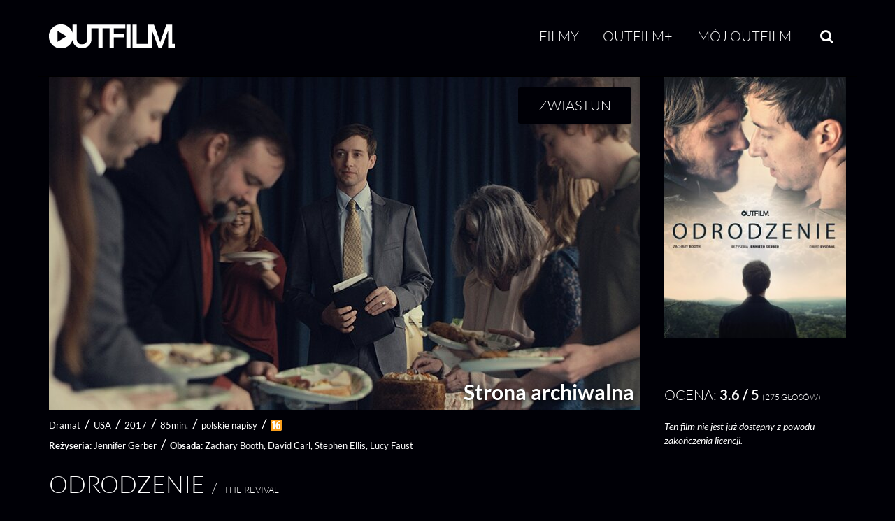

--- FILE ---
content_type: text/html; charset=UTF-8
request_url: https://www.outfilm.pl/odrodzenie
body_size: 224090
content:
<!DOCTYPE html>
<html lang="pl" dir="ltr" prefix="og: https://ogp.me/ns#">
<head>
  <meta charset="utf-8" />
<meta name="description" content="Elias jest młodym pastorem Kościoła Baptystów, który po śmierci ojca przejmuje opiekę nad nad lokalną społecznością. Nie do końca radzi sobie z presją przewodzenia wiernym, ale może liczyć na wsparcie swojej żony, z którą spodziewa się dziecka. Pewnego dnia spotyka bezdomnego Daniela i oferuje mu swoją pomoc. Między mężczyznami rodzi się uczucie, które stoi w sprzeczności z wiarą Eliasa. Odrodzenie to dramat o człowieku, który odkrywa w sobie pragnienia burzące jego dotychczasowe życie. Przedstawia rzeczywistość mieszkańców tzw. pasa biblijnego konserwatywnych stanów na południu USA, dla których religijne wspólnoty i ich liderzy stanowią główny wyznacznik moralności. Podobnie jak trylogia Wyznania, pokazuje konflikt wewnętrzny mężczyzny pełniącego religijną funkcję. Jednak w przeciwieństwie do pary mormońskich misjonarzy, Elias musi sam poradzić sobie z presją związaną z jego pozycją i z narastającym poczuciem winy. „Szczere i odważne spojrzenie na rozpaczliwą walkę mężczyzny rozdartego między własną homoseksualnością i religią.” Hollywood Reporter" />
<meta name="keywords" content="film,vod,on-line,kino,LGBT" />
<meta property="og:site_name" content="Outfilm.pl" />
<meta property="og:type" content="movie" />
<meta property="og:url" content="https://www.outfilm.pl/odrodzenie" />
<meta property="og:title" content="Odrodzenie" />
<meta property="og:description" content="Elias jest młodym pastorem Kościoła Baptystów, który po śmierci ojca przejmuje opiekę nad nad lokalną społecznością. Nie do końca radzi sobie z presją przewodzenia wiernym, ale może liczyć na wsparcie swojej żony, z którą spodziewa się dziecka. Pewnego dnia spotyka bezdomnego Daniela i oferuje mu swoją pomoc. Między mężczyznami rodzi się uczucie, które stoi w sprzeczności z wiarą Eliasa." />
<meta property="og:image" content="https://www.outfilm.pl/sites/default/files/styles/outfilm_highlight_facebook/public/2018-11/MV5BOTNlYTIyNzQtZjgwNy00NTM2LThiMDktNzBjYjBkYTM5ZWI4XkEyXkFqcGdeQXVyMjM4NDg2MjQ%40._V1_.jpg?itok=CCAnHbAz" />
<meta property="fb:app_id" content="539141329429439" />
<meta name="apple-itunes-app" content="app-id=1207289677" />
<meta name="apple-mobile-web-app-status-bar-style" content="black" />
<meta name="apple-mobile-web-app-title" content="Outfilm.pl" />
<meta name="theme-color" content="#ffffff" />
<meta name="Generator" content="Drupal 11 (https://www.drupal.org)" />
<meta name="MobileOptimized" content="width" />
<meta name="HandheldFriendly" content="true" />
<meta name="viewport" content="width=device-width, initial-scale=1.0" />
<link rel="apple-touch-icon" sizes="180x180" href="/sites/default/files/favicons/apple-touch-icon.png" />
<link rel="icon" type="image/png" sizes="32x32" href="/sites/default/files/favicons/favicon-32x32.png" />
<link rel="icon" type="image/png" sizes="16x16" href="/sites/default/files/favicons/favicon-16x16.png" />
<link rel="manifest" href="/sites/default/files/favicons/manifest.json" />
<link rel="mask-icon" href="/sites/default/files/favicons/safari-pinned-tab.svg" color="#000000" />
<link rel="canonical" href="https://www.outfilm.pl/odrodzenie" />
<link rel="shortlink" href="https://www.outfilm.pl/node/1973" />

  <title>Odrodzenie | Outfilm</title>
  <link rel="stylesheet" media="all" href="/sites/default/files/css/css_J6Owo-lM09yX0v3TL1HUn5myTx-TaJiRHVRuWTnhB8c.css?delta=0&amp;language=pl&amp;theme=neato_outfilm&amp;include=[base64]" />
<link rel="stylesheet" media="all" href="/sites/default/files/css/css_LtaczjO1aRav8GWNH_IKbocyhtBrmuBnH9JpDokM5MQ.css?delta=1&amp;language=pl&amp;theme=neato_outfilm&amp;include=[base64]" />

  <script type="application/json" data-drupal-selector="drupal-settings-json">{"path":{"baseUrl":"\/","pathPrefix":"","currentPath":"node\/1973","currentPathIsAdmin":false,"isFront":false,"currentLanguage":"pl"},"pluralDelimiter":"\u0003","suppressDeprecationErrors":true,"ajaxPageState":{"libraries":"[base64]","theme":"neato_outfilm","theme_token":null},"ajaxTrustedUrl":{"form_action_p_pvdeGsVG5zNF_XLGPTvYSKCf43t8qZYSwcfZl2uzM":true},"gtag":{"tagId":"G-9WE22S8S5V","consentMode":true,"otherIds":[],"events":[],"additionalConfigInfo":[]},"facebook_pixel":{"facebook_id":"1943263325938748","events":[{"event":"ViewContent","data":"{\u0022content_name\u0022:\u0022Odrodzenie\u0022,\u0022content_type\u0022:\u0022film\u0022,\u0022content_ids\u0022:[\u00221973\u0022]}"}],"fb_disable_advanced":true,"eu_cookie_compliance":false,"donottrack":false},"outfilmAnalytics":{"consentModeDebug":false},"cookies":{"cookiesjsr":{"config":{"cookie":{"name":"cookiesjsr","expires":31536000000,"domain":"","sameSite":"Lax","secure":false},"library":{"libBasePath":"\/libraries\/cookiesjsr\/dist","libPath":"\/libraries\/cookiesjsr\/dist\/cookiesjsr.min.js","scrollLimit":0},"callback":{"method":"post","url":"\/cookies\/consent\/callback.json","headers":[]},"interface":{"openSettingsHash":"#editCookieSettings","showDenyAll":false,"denyAllOnLayerClose":false,"settingsAsLink":false,"availableLangs":["en","pl"],"defaultLang":"pl","groupConsent":false,"cookieDocs":true}},"services":{"functional":{"id":"functional","services":[{"key":"functional","type":"functional","name":"Niezb\u0119dne funkcjonalne","info":{"value":"\u003Ctable class=\u0022table\u0022\u003E\u003Cthead\u003E\u003Ctr\u003E\u003Cth width=\u002215%\u0022\u003ENazwa pliku cookie\u003C\/th\u003E\u003Cth width=\u002215%\u0022\u003EDomy\u015blny czas wyga\u015bni\u0119cia\u003C\/th\u003E\u003Cth\u003EOpis\u003C\/th\u003E\u003C\/tr\u003E\u003C\/thead\u003E\u003Ctbody\u003E\u003Ctr\u003E\u003Ctd\u003E\u003Ccode dir=\u0022ltr\u0022 translate=\u0022no\u0022\u003ESSESS\u0026lt;ID\u0026gt;\u003C\/code\u003E\u003C\/td\u003E\u003Ctd\u003E1 miesi\u0105c\u003C\/td\u003E\u003Ctd\u003EJe\u015bli jeste\u015b zalogowany(-a), ten plik cookie sesji jest potrzebny, aby rozpozna\u0107 Twoj\u0105 przegl\u0105dark\u0119 i po\u0142\u0105czy\u0107 j\u0105 z Twoim kontem u\u017cytkownika.\u003C\/td\u003E\u003C\/tr\u003E\u003Ctr\u003E\u003Ctd\u003E\u003Ccode dir=\u0022ltr\u0022 translate=\u0022no\u0022\u003Ecookiesjsr\u003C\/code\u003E\u003C\/td\u003E\u003Ctd\u003E1 rok\u003C\/td\u003E\u003Ctd\u003EPodczas pierwszej wizyty na tej stronie poproszono Ci\u0119 o zgod\u0119 na korzystanie z kilku us\u0142ug (w tym us\u0142ug stron trzecich), kt\u00f3re wymagaj\u0105 zapisywania danych w Twojej przegl\u0105darce (pliki cookie, pami\u0119\u0107 lokalna). Twoje decyzje dotycz\u0105ce ka\u017cdej us\u0142ugi (zezw\u00f3l, odm\u00f3w) s\u0105 przechowywane w tym pliku cookie i wykorzystywane ponownie przy ka\u017cdej kolejnej wizycie na tej stronie.\u003C\/td\u003E\u003C\/tr\u003E\u003C\/tbody\u003E\u003C\/table\u003E","format":"full_html"},"uri":"","needConsent":false}],"weight":1},"marketing":{"id":"marketing","services":[{"key":"facebook_pixel","type":"marketing","name":"Meta Pixel","info":{"value":"\u003Cp\u003EW ramach dzia\u0142a\u0144 marketingowych stosujemy us\u0142ug\u0119 Meta Pixel, kt\u00f3ra pozwala - po Twojej zgodzie - na \u015bledzenie dzia\u0142a\u0144 u\u017cytkownika na stronie (np. kt\u00f3re strony zosta\u0142y odwiedzone, czy nast\u0105pi\u0142a konwersja) i wy\u015bwietlanie bardziej dopasowanych reklam.\u003Cbr\u003EBez Twojej wyra\u017anej zgody pliki cookie tej us\u0142ugi nie s\u0105 aktywowane.\u003C\/p\u003E","format":"full_html"},"uri":"https:\/\/www.meta.com\/pl-pl\/about\/","needConsent":true},{"key":"google_ads","type":"marketing","name":"Google Ads","info":{"value":"","format":"full_html1"},"uri":"","needConsent":true}],"weight":20},"performance":{"id":"performance","services":[{"key":"gtag","type":"performance","name":"Google Tag Manager","info":{"value":"\u003Cp\u003EWykorzystujemy Google Tag Manager do wdra\u017cania znacznik\u00f3w (tag\u00f3w) na naszej stronie, dzi\u0119ki czemu mo\u017cemy mierzy\u0107 dzia\u0142ania u\u017cytkownik\u00f3w, \u015bledzi\u0107 konwersje, analizowa\u0107 interakcje oraz optymalizowa\u0107 nasze dzia\u0142ania analityczne.\u003C\/p\u003E","format":"full_html"},"uri":"https:\/\/tagmanager.google.com\/","needConsent":true}],"weight":30}},"translation":{"_core":{"default_config_hash":"PpB_t3-mnEd5Lckhxc9rfquSMa0CndPslGvJZlcg61E"},"langcode":"pl","bannerText":"U\u017cywamy wybranych plik\u00f3w cookie w\u0142asnych oraz stron trzecich na stronach tej witryny: plik\u00f3w cookie niezb\u0119dnych, kt\u00f3re s\u0105 wymagane do korzystania z witryny; plik\u00f3w cookie funkcjonalnych, kt\u00f3re zapewniaj\u0105 wi\u0119ksz\u0105 wygod\u0119 korzystania z witryny; plik\u00f3w cookie wydajno\u015bciowych, kt\u00f3re wykorzystujemy do tworzenia zbiorczych danych dotycz\u0105cych korzystania z witryny i statystyk; oraz plik\u00f3w cookie marketingowych, kt\u00f3re s\u0142u\u017c\u0105 do wy\u015bwietlania odpowiednich tre\u015bci i reklam.\r\nJe\u015bli wybierzesz \u201eAKCEPTUJ WSZYSTKIE\u201d, wyra\u017casz zgod\u0119 na u\u017cycie wszystkich plik\u00f3w cookie. Mo\u017cesz zaakceptowa\u0107 lub odrzuci\u0107 poszczeg\u00f3lne typy plik\u00f3w cookie oraz w ka\u017cdej chwili cofn\u0105\u0107 swoj\u0105 zgod\u0119 na przysz\u0142o\u015b\u0107 w \u201eUstawieniach\u201d.","privacyPolicy":"Polityka prywatno\u015bci","privacyUri":"","imprint":"Regulamin","imprintUri":"","cookieDocs":"Dokumentatacja","cookieDocsUri":"\/cookies\/documentation","officialWebsite":"Strona us\u0142ugodawcy","denyAll":"Odrzu\u0107 wszystkie","alwaysActive":"Zawsze\u00a0w\u0142\u0105czone","settings":"Ustawienia cookies","acceptAll":"Zaakceptuj wszystkie","requiredCookies":"Wymagane cookies","cookieSettings":"Ustawienia plik\u00f3w cookies","close":"Zamknij","readMore":"Wi\u0119cej","allowed":"Akceptacja","denied":"Odmowa","settingsAllServices":"Ustawienia dla wszystkich us\u0142ug","saveSettings":"Zapisz","default_langcode":"pl","disclaimerText":"Pliki cookie to niewielkie pliki tekstowe, kt\u00f3re przegl\u0105darka zapisuje na Twoim urz\u0105dzeniu, gdy odwiedzasz stron\u0119 internetow\u0105.\r\nNa naszej stronie u\u017cywamy plik\u00f3w cookie w celu zapewnienia prawid\u0142owego dzia\u0142ania serwisu, dostosowania tre\u015bci do preferencji u\u017cytkownik\u00f3w, analizy ruchu oraz poprawy jako\u015bci \u015bwiadczonych us\u0142ug. Niekt\u00f3re pliki cookie s\u0105 niezb\u0119dne do dzia\u0142ania strony, inne s\u0142u\u017c\u0105 celom statystycznym lub marketingowym. Pliki cookie, kt\u00f3re nie s\u0105 niezb\u0119dne do dzia\u0142ania serwisu, stosujemy wy\u0142\u0105cznie po uprzedniej, jasnej i dobrowolnej zgodzie u\u017cytkownika. U\u017cytkownik mo\u017ce w ka\u017cdej chwili zmieni\u0107 swoje ustawienia dotycz\u0105ce plik\u00f3w cookie lub wycofa\u0107 zgod\u0119 poprzez link do ustawie\u0144 dost\u0119pny w stopce.","disclaimerTextPosition":"above","processorDetailsLabel":"Dane podmiotu przetwarzaj\u0105cego","processorLabel":"Firma","processorWebsiteUrlLabel":"Strona podmiotu","processorPrivacyPolicyUrlLabel":"Polityka prywatno\u015bci podmiotu","processorCookiePolicyUrlLabel":"Polityka cookies podmiotu","processorContactLabel":"Dane kontaktowe inspektora ochrony danych","placeholderAcceptAllText":"Akceptuj wszystkie cookies","functional":{"title":"Funkcjonalne","details":"Pliki cookie to ma\u0142e pliki tekstowe, kt\u00f3re s\u0105 umieszczane przez Twoj\u0105 przegl\u0105dark\u0119 na Twoim urz\u0105dzeniu w celu przechowywania okre\u015blonych informacji. Korzystaj\u0105c z informacji zapisanych i odczytywanych przez te pliki, strona internetowa mo\u017ce rozpozna\u0107, \u017ce wcze\u015bniej zosta\u0142a odwiedzona przy u\u017cyciu przegl\u0105darki na Twoim urz\u0105dzeniu ko\u0144cowym. Wykorzystujemy te informacje, aby optymalnie dostosowa\u0107 uk\u0142ad i wy\u015bwietlanie witryny do Twoich preferencji.\r\nW tym procesie identyfikowany jest wy\u0142\u0105cznie sam plik cookie znajduj\u0105cy si\u0119 na Twoim urz\u0105dzeniu. Dane osobowe s\u0105 przechowywane wy\u0142\u0105cznie po uzyskaniu Twojej wyra\u017anej zgody lub gdy jest to absolutnie niezb\u0119dne do umo\u017cliwienia korzystania z oferowanej przez nas us\u0142ugi, z kt\u00f3rej korzystasz."},"marketing":{"title":"Pliki cookie marketingowe","details":"Narz\u0119dzia do komunikacji z klientami i marketingu."},"performance":{"title":"Pliki cookie wydajno\u015bciowe","details":"Pliki cookie wydajno\u015bciowe zbieraj\u0105 zagregowane informacje o sposobie korzystania z naszej witryny. Ich celem jest poprawa atrakcyjno\u015bci, zawarto\u015bci i funkcjonalno\u015bci strony. Pliki te pomagaj\u0105 nam ustali\u0107, czy, jak cz\u0119sto i jak d\u0142ugo poszczeg\u00f3lne podstrony naszej witryny s\u0105 odwiedzane oraz kt\u00f3re tre\u015bci ciesz\u0105 si\u0119 najwi\u0119kszym zainteresowaniem u\u017cytkownik\u00f3w. Rejestrowane s\u0105 r\u00f3wnie\u017c u\u017cyte has\u0142a wyszukiwania, kraj, region oraz (je\u015bli dotyczy) miasto, z kt\u00f3rego nast\u0119puje dost\u0119p do witryny, a tak\u017ce odsetek urz\u0105dze\u0144 mobilnych wykorzystywanych do jej odwiedzania. Wykorzystujemy te informacje do tworzenia raport\u00f3w statystycznych, kt\u00f3re pomagaj\u0105 nam dostosowa\u0107 tre\u015bci naszej witryny do Twoich potrzeb i optymalizowa\u0107 nasz\u0105 ofert\u0119."}}},"cookiesTexts":{"_core":{"default_config_hash":"PpB_t3-mnEd5Lckhxc9rfquSMa0CndPslGvJZlcg61E"},"langcode":"pl","bannerText":"U\u017cywamy wybranych plik\u00f3w cookie w\u0142asnych oraz stron trzecich na stronach tej witryny: plik\u00f3w cookie niezb\u0119dnych, kt\u00f3re s\u0105 wymagane do korzystania z witryny; plik\u00f3w cookie funkcjonalnych, kt\u00f3re zapewniaj\u0105 wi\u0119ksz\u0105 wygod\u0119 korzystania z witryny; plik\u00f3w cookie wydajno\u015bciowych, kt\u00f3re wykorzystujemy do tworzenia zbiorczych danych dotycz\u0105cych korzystania z witryny i statystyk; oraz plik\u00f3w cookie marketingowych, kt\u00f3re s\u0142u\u017c\u0105 do wy\u015bwietlania odpowiednich tre\u015bci i reklam.\r\nJe\u015bli wybierzesz \u201eAKCEPTUJ WSZYSTKIE\u201d, wyra\u017casz zgod\u0119 na u\u017cycie wszystkich plik\u00f3w cookie. Mo\u017cesz zaakceptowa\u0107 lub odrzuci\u0107 poszczeg\u00f3lne typy plik\u00f3w cookie oraz w ka\u017cdej chwili cofn\u0105\u0107 swoj\u0105 zgod\u0119 na przysz\u0142o\u015b\u0107 w \u201eUstawieniach\u201d.","privacyPolicy":"Polityka prywatno\u015bci","privacyUri":"","imprint":"Regulamin","imprintUri":"","cookieDocs":"Dokumentatacja","cookieDocsUri":"\/cookies\/documentation","officialWebsite":"Strona us\u0142ugodawcy","denyAll":"Odrzu\u0107 wszystkie","alwaysActive":"Zawsze\u00a0w\u0142\u0105czone","settings":"Ustawienia cookies","acceptAll":"Zaakceptuj wszystkie","requiredCookies":"Wymagane cookies","cookieSettings":"Ustawienia plik\u00f3w cookies","close":"Zamknij","readMore":"Wi\u0119cej","allowed":"Akceptacja","denied":"Odmowa","settingsAllServices":"Ustawienia dla wszystkich us\u0142ug","saveSettings":"Zapisz","default_langcode":"pl","disclaimerText":"Pliki cookie to niewielkie pliki tekstowe, kt\u00f3re przegl\u0105darka zapisuje na Twoim urz\u0105dzeniu, gdy odwiedzasz stron\u0119 internetow\u0105.\r\nNa naszej stronie u\u017cywamy plik\u00f3w cookie w celu zapewnienia prawid\u0142owego dzia\u0142ania serwisu, dostosowania tre\u015bci do preferencji u\u017cytkownik\u00f3w, analizy ruchu oraz poprawy jako\u015bci \u015bwiadczonych us\u0142ug. Niekt\u00f3re pliki cookie s\u0105 niezb\u0119dne do dzia\u0142ania strony, inne s\u0142u\u017c\u0105 celom statystycznym lub marketingowym. Pliki cookie, kt\u00f3re nie s\u0105 niezb\u0119dne do dzia\u0142ania serwisu, stosujemy wy\u0142\u0105cznie po uprzedniej, jasnej i dobrowolnej zgodzie u\u017cytkownika. U\u017cytkownik mo\u017ce w ka\u017cdej chwili zmieni\u0107 swoje ustawienia dotycz\u0105ce plik\u00f3w cookie lub wycofa\u0107 zgod\u0119 poprzez link do ustawie\u0144 dost\u0119pny w stopce.","disclaimerTextPosition":"above","processorDetailsLabel":"Dane podmiotu przetwarzaj\u0105cego","processorLabel":"Firma","processorWebsiteUrlLabel":"Strona podmiotu","processorPrivacyPolicyUrlLabel":"Polityka prywatno\u015bci podmiotu","processorCookiePolicyUrlLabel":"Polityka cookies podmiotu","processorContactLabel":"Dane kontaktowe inspektora ochrony danych","placeholderAcceptAllText":"Akceptuj wszystkie cookies"},"services":{"facebook_pixel":{"uuid":"a9f22ffb-dc93-4df4-ba0a-c8e5f4caed7f","langcode":"pl","status":true,"dependencies":{"enforced":{"module":["cookies_facebook_pixel"]}},"_core":{"default_config_hash":"QY_GQEiF4_jzVb2IB2x5ohlQzyUhRhiRC0a6l0wAmQk"},"id":"facebook_pixel","label":"Meta Pixel","group":"marketing","info":{"value":"\u003Cp\u003EW ramach dzia\u0142a\u0144 marketingowych stosujemy us\u0142ug\u0119 Meta Pixel, kt\u00f3ra pozwala - po Twojej zgodzie - na \u015bledzenie dzia\u0142a\u0144 u\u017cytkownika na stronie (np. kt\u00f3re strony zosta\u0142y odwiedzone, czy nast\u0105pi\u0142a konwersja) i wy\u015bwietlanie bardziej dopasowanych reklam.\u003Cbr\u003EBez Twojej wyra\u017anej zgody pliki cookie tej us\u0142ugi nie s\u0105 aktywowane.\u003C\/p\u003E","format":"full_html"},"consentRequired":true,"purpose":"Analizy skuteczno\u015bci reklam, konwersji i interakcji u\u017cytkownik\u00f3w na stronie.","processor":"Meta Platforms Ireland Limited","processorContact":"Meta Platforms Ireland Limited, 4 Grand Canal Square, Grand Canal Harbour, Dublin 2, Ireland; dpo@fb.com","processorUrl":"https:\/\/www.meta.com\/pl-pl\/about\/","processorPrivacyPolicyUrl":"https:\/\/www.facebook.com\/privacy\/policy\/","processorCookiePolicyUrl":"https:\/\/www.facebook.com\/policies\/cookies","placeholderMainText":"Ta tre\u015b\u0107 jest zablokowana, poniewa\u017c pliki cookie Facebook Pixel nie zosta\u0142y zaakceptowane.","placeholderAcceptText":"Akceptuj tylko pliki cookie Facebook Pixel"},"functional":{"uuid":"751c1b09-6912-466f-b73c-a75f44a22544","langcode":"pl","status":true,"dependencies":[],"_core":{"default_config_hash":"N-O3629vb-jExOxfM0FYcfPzEu6QVzgWHMm06jMERLg"},"id":"functional","label":"Niezb\u0119dne funkcjonalne","group":"functional","info":{"value":"\u003Ctable class=\u0022table\u0022\u003E\u003Cthead\u003E\u003Ctr\u003E\u003Cth width=\u002215%\u0022\u003ENazwa pliku cookie\u003C\/th\u003E\u003Cth width=\u002215%\u0022\u003EDomy\u015blny czas wyga\u015bni\u0119cia\u003C\/th\u003E\u003Cth\u003EOpis\u003C\/th\u003E\u003C\/tr\u003E\u003C\/thead\u003E\u003Ctbody\u003E\u003Ctr\u003E\u003Ctd\u003E\u003Ccode dir=\u0022ltr\u0022 translate=\u0022no\u0022\u003ESSESS\u0026lt;ID\u0026gt;\u003C\/code\u003E\u003C\/td\u003E\u003Ctd\u003E1 miesi\u0105c\u003C\/td\u003E\u003Ctd\u003EJe\u015bli jeste\u015b zalogowany(-a), ten plik cookie sesji jest potrzebny, aby rozpozna\u0107 Twoj\u0105 przegl\u0105dark\u0119 i po\u0142\u0105czy\u0107 j\u0105 z Twoim kontem u\u017cytkownika.\u003C\/td\u003E\u003C\/tr\u003E\u003Ctr\u003E\u003Ctd\u003E\u003Ccode dir=\u0022ltr\u0022 translate=\u0022no\u0022\u003Ecookiesjsr\u003C\/code\u003E\u003C\/td\u003E\u003Ctd\u003E1 rok\u003C\/td\u003E\u003Ctd\u003EPodczas pierwszej wizyty na tej stronie poproszono Ci\u0119 o zgod\u0119 na korzystanie z kilku us\u0142ug (w tym us\u0142ug stron trzecich), kt\u00f3re wymagaj\u0105 zapisywania danych w Twojej przegl\u0105darce (pliki cookie, pami\u0119\u0107 lokalna). Twoje decyzje dotycz\u0105ce ka\u017cdej us\u0142ugi (zezw\u00f3l, odm\u00f3w) s\u0105 przechowywane w tym pliku cookie i wykorzystywane ponownie przy ka\u017cdej kolejnej wizycie na tej stronie.\u003C\/td\u003E\u003C\/tr\u003E\u003C\/tbody\u003E\u003C\/table\u003E","format":"full_html"},"consentRequired":false,"purpose":"Niezb\u0119dne pliki cookie funkcjonalne s\u0142u\u017c\u0105ce do zapewnienia podstawowej funkcjonalno\u015bci witryny.\u201d","processor":"","processorContact":"","processorUrl":"","processorPrivacyPolicyUrl":"","processorCookiePolicyUrl":"","placeholderMainText":"Ta tre\u015b\u0107 jest zablokowana, poniewa\u017c wymagane pliki cookie funkcjonalne nie zosta\u0142y zaakceptowane.","placeholderAcceptText":"Akceptuj tylko wymagane pliki cookie funkcjonalne"},"google_ads":{"uuid":"257b9f5a-ffe6-4507-a8a8-ceaa37948b0c","langcode":"pl","status":true,"dependencies":[],"id":"google_ads","label":"Google Ads","group":"marketing","info":{"value":"","format":"full_html1"},"consentRequired":true,"purpose":"","processor":"","processorContact":"","processorUrl":"","processorPrivacyPolicyUrl":"","processorCookiePolicyUrl":"","placeholderMainText":"This content is blocked because Google Ads cookies have not been accepted.","placeholderAcceptText":"Only accept Google Ads cookies"},"gtag":{"uuid":"a31f34f1-584d-474d-a724-dfdd903b3240","langcode":"pl","status":true,"dependencies":{"enforced":{"module":["cookies_gtag"]}},"_core":{"default_config_hash":"lHZB6nbi9jwgzbywo19UKvtGNvMKA3nMWl6fE-rkZ3k"},"id":"gtag","label":"Google Tag Manager","group":"performance","info":{"value":"\u003Cp\u003EWykorzystujemy Google Tag Manager do wdra\u017cania znacznik\u00f3w (tag\u00f3w) na naszej stronie, dzi\u0119ki czemu mo\u017cemy mierzy\u0107 dzia\u0142ania u\u017cytkownik\u00f3w, \u015bledzi\u0107 konwersje, analizowa\u0107 interakcje oraz optymalizowa\u0107 nasze dzia\u0142ania analityczne.\u003C\/p\u003E","format":"full_html"},"consentRequired":true,"purpose":"","processor":"Google Ireland Limited","processorContact":"Gordon House, Barrow Street, Dublin 4, Irlandia","processorUrl":"https:\/\/tagmanager.google.com\/","processorPrivacyPolicyUrl":"https:\/\/policies.google.com\/privacy","processorCookiePolicyUrl":"https:\/\/policies.google.com\/technologies\/cookies","placeholderMainText":"Zawarto\u015b\u0107 zosta\u0142a zablokowana, poniewa\u017c nie zaakceptowano plik\u00f3w cookie Google Tag Manager.","placeholderAcceptText":"Akceptuj tylko pliki cookie Google Tag Manager"}},"groups":{"functional":{"uuid":"046811b7-d3e7-4eb3-87cb-4acad863e4f2","langcode":"pl","status":true,"dependencies":[],"_core":{"default_config_hash":"aHm4Q63Ge97tcktTa_qmUqJMir45iyGY2lEvvqPW68g"},"id":"functional","label":"Funkcjonalne","weight":1,"title":"Funkcjonalne","details":"Pliki cookie to ma\u0142e pliki tekstowe, kt\u00f3re s\u0105 umieszczane przez Twoj\u0105 przegl\u0105dark\u0119 na Twoim urz\u0105dzeniu w celu przechowywania okre\u015blonych informacji. Korzystaj\u0105c z informacji zapisanych i odczytywanych przez te pliki, strona internetowa mo\u017ce rozpozna\u0107, \u017ce wcze\u015bniej zosta\u0142a odwiedzona przy u\u017cyciu przegl\u0105darki na Twoim urz\u0105dzeniu ko\u0144cowym. Wykorzystujemy te informacje, aby optymalnie dostosowa\u0107 uk\u0142ad i wy\u015bwietlanie witryny do Twoich preferencji.\r\nW tym procesie identyfikowany jest wy\u0142\u0105cznie sam plik cookie znajduj\u0105cy si\u0119 na Twoim urz\u0105dzeniu. Dane osobowe s\u0105 przechowywane wy\u0142\u0105cznie po uzyskaniu Twojej wyra\u017anej zgody lub gdy jest to absolutnie niezb\u0119dne do umo\u017cliwienia korzystania z oferowanej przez nas us\u0142ugi, z kt\u00f3rej korzystasz."},"marketing":{"uuid":"1d81933d-b7c8-44bd-82d6-980fb0e656e9","langcode":"pl","status":true,"dependencies":[],"_core":{"default_config_hash":"JkP6try0AxX_f4RpFEletep5NHSlVB1BbGw0snW4MO8"},"id":"marketing","label":"Marketingowe","weight":20,"title":"Pliki cookie marketingowe","details":"Narz\u0119dzia do komunikacji z klientami i marketingu."},"performance":{"uuid":"3d3a2a4e-cc5a-4325-959e-04286b454a6d","langcode":"pl","status":true,"dependencies":[],"_core":{"default_config_hash":"Jv3uIJviBj7D282Qu1ZpEQwuOEb3lCcDvx-XVHeOJpw"},"id":"performance","label":"Wydajno\u015bciowe","weight":30,"title":"Pliki cookie wydajno\u015bciowe","details":"Pliki cookie wydajno\u015bciowe zbieraj\u0105 zagregowane informacje o sposobie korzystania z naszej witryny. Ich celem jest poprawa atrakcyjno\u015bci, zawarto\u015bci i funkcjonalno\u015bci strony. Pliki te pomagaj\u0105 nam ustali\u0107, czy, jak cz\u0119sto i jak d\u0142ugo poszczeg\u00f3lne podstrony naszej witryny s\u0105 odwiedzane oraz kt\u00f3re tre\u015bci ciesz\u0105 si\u0119 najwi\u0119kszym zainteresowaniem u\u017cytkownik\u00f3w. Rejestrowane s\u0105 r\u00f3wnie\u017c u\u017cyte has\u0142a wyszukiwania, kraj, region oraz (je\u015bli dotyczy) miasto, z kt\u00f3rego nast\u0119puje dost\u0119p do witryny, a tak\u017ce odsetek urz\u0105dze\u0144 mobilnych wykorzystywanych do jej odwiedzania. Wykorzystujemy te informacje do tworzenia raport\u00f3w statystycznych, kt\u00f3re pomagaj\u0105 nam dostosowa\u0107 tre\u015bci naszej witryny do Twoich potrzeb i optymalizowa\u0107 nasz\u0105 ofert\u0119."},"social":{"uuid":"13463c30-6036-4064-b6bd-0aa309c6e701","langcode":"pl","status":true,"dependencies":[],"_core":{"default_config_hash":"w9uS0Ktbh58ffWxW1ue_MKgB_he6iZPMx2Pc6tN4K4o"},"id":"social","label":"Wtyczki spo\u0142eczno\u015bciowe","weight":20,"title":"Wtyczki spo\u0142eczno\u015bciowe","details":"Wid\u017cety medi\u00f3w spo\u0142eczno\u015bciowych udost\u0119pniaj\u0105 dodatkowe tre\u015bci, kt\u00f3re zosta\u0142y pierwotnie opublikowane na platformach stron trzecich."},"tracking":{"uuid":"f0879184-9ffc-4f3b-bd96-86243a3ceeed","langcode":"pl","status":true,"dependencies":[],"_core":{"default_config_hash":"_gYDe3qoEc6L5uYR6zhu5V-3ARLlyis9gl1diq7Tnf4"},"id":"tracking","label":"\u015aledz\u0105ce","weight":10,"title":"Pliki cookie \u015bledz\u0105ce","details":"Pliki cookie \u015bledz\u0105ce pochodz\u0105 od zewn\u0119trznych firm reklamowych (\u201epliki cookie stron trzecich\u201d) i s\u0105 wykorzystywane do zbierania informacji o stronach internetowych odwiedzanych przez u\u017cytkownika. Celem ich stosowania jest tworzenie oraz wy\u015bwietlanie tre\u015bci i reklam dopasowanych do okre\u015blonych grup odbiorc\u00f3w."},"video":{"uuid":"f84fa53f-09a4-4c47-98d2-9622ab1d579d","langcode":"pl","status":true,"dependencies":[],"_core":{"default_config_hash":"w1WnCmP2Xfgx24xbx5u9T27XLF_ZFw5R0MlO-eDDPpQ"},"id":"video","label":"Wideo","weight":40,"title":"Wideo","details":"Us\u0142ugi udost\u0119pniania wideo umo\u017cliwiaj\u0105 dodawanie tre\u015bci multimedialnych na stronie i przyczyniaj\u0105 si\u0119 do zwi\u0119kszenia jej widoczno\u015bci."}}},"field_film_explicit":"0","outfilm_social":{"fbLikebuttonLanguage":"pl_PL","fbAppId":"539141329429439"},"colorbox":{"opacity":"0.85","current":"{current} z {total}","previous":"\u00ab Poprzednie","next":"Nast\u0119pne \u00bb","close":"Zamknij","maxWidth":"98%","maxHeight":"98%","fixed":true,"mobiledetect":true,"mobiledevicewidth":"480px"},"touchcarousel":{"touchcarousel-node-1973-field_film_images":{"itemsPerMove":1,"snapToItems":true,"pagingNav":true,"pagingNavControls":false,"loopItems":true,"scrollbar":false,"scrollToLast":true,"directionNavAutoHide":false,"instanceType":"id","gallery_id":"gallery-node-1973-field_film_images","autoResize":true,"directionNav":true,"autoPlay":false,"autoPlayDelay":3000,"useWebkit3d":true}},"outfilm_player":{"outfilm_player-node-1973-field_film_trailer-0-464-0":{"hls_url":"https:\/\/e1.outfilm.pl\/video\/78552632-0f71-45f5-9069-8e963bb99261.m3u8","video_title":"Odrodzenie (zwiastun z napisami)","splash":"https:\/\/www.outfilm.pl\/sites\/default\/files\/styles\/outfilm_highlight_details\/public\/2018-11\/MV5BOTNlYTIyNzQtZjgwNy00NTM2LThiMDktNzBjYjBkYTM5ZWI4XkEyXkFqcGdeQXVyMjM4NDg2MjQ%40._V1_.jpg?itok=4UdmPmOZ","flowplayer_brand":"outfilm.pl","flowplayer_license":"$546564932942640","radiantplayer_brand":"outfilm.pl","radiantplayer_license":"Kl8lZTg3dXNjaTJnYz9yb201ZGFzaXMzMGRiMEElXyo=","hls_qualities":[{"label":"Auto","level":-1},{"label":"272\u003Cspan class=\u0022fp-ui-hd-p\u0022\u003Ep\u003C\/span\u003E","level":0},{"label":"432\u003Cspan class=\u0022fp-ui-hd-p\u0022\u003Ep\u003C\/span\u003E","level":1},{"label":"576\u003Cspan class=\u0022fp-ui-hd-p\u0022\u003Ep\u003C\/span\u003E","level":2},{"label":"720\u003Cspan class=\u0022fp-ui-hd-p\u0022\u003Ep\u003C\/span\u003E \u003Cspan class=\u0022fp-ui-hd\u0022\u003EHD\u003C\/span\u003E","level":3}],"autoplay":false}},"outfilm_player_path":"modules\/custom\/outfilm_player","user":{"uid":0,"permissionsHash":"daf387de5e614ece8f352a979ae10bab6e8934a6a12f0d63ba52d137c0127fdc"}}</script>
<script src="/sites/default/files/js/js_slQ8CxQK74zqDf87L0medupFnFp1fpjNlwn6dy2fyVU.js?scope=header&amp;delta=0&amp;language=pl&amp;theme=neato_outfilm&amp;include=[base64]"></script>
<script src="/modules/contrib/facebook_pixel/js/facebook_pixel.js?v=2" type="text/plain" id="facebook_tracking_pixel_script" data-cookieconsent="facebook_pixel"></script>
<script src="/modules/contrib/google_tag/js/gtag.js?t8wnxb" type="text/plain" id="cookies_gtag_gtag" data-cookieconsent="gtag"></script>
<script src="/modules/contrib/cookies/js/cookiesjsr.conf.js?v=11.2.8" defer></script>
<script src="/libraries/cookiesjsr/dist/cookiesjsr.min.js?v=11.2.8" defer></script>

</head>
<body class="no-sidebars request-path-node-1973 alias-path-odrodzenie path-node page-node-type-film">
  <a href="#main-content" class="visually-hidden focusable skip-link">
    Przejdź do treści
  </a>
      
  
        <div class="dialog-off-canvas-main-canvas" data-off-canvas-main-canvas>
    <div role="document" class="page">

    <!-- NAVBAR -->
    <header class="navigation main-wrapper" role="banner">
    <div class="navigation-wrapper">
        <a href="/" class="logo">
            <img src="/themes/neato_outfilm/img/outfilm-logo-menu.png" alt="Outfilm Logo">
        </a>

        <button type="button" class="navigation-menu-button" id="js-mobile-menu" aria-expanded="false" aria-controls="navbar">
            <span class="icon-bar"></span>
            <span class="icon-bar"></span>
            <span class="icon-bar"></span>
        </button>

        <nav role="navigation">
            <ul id="js-navigation-menu" class="navigation-menu show">
                <li class="nav-li"><a id="nav-link-films" href="/filmy">Filmy</a></li>
                <!-- menu item with submenu example
                <li class="nav-link more"><a href="javascript:void(0)">More</a>
                  <ul class="submenu">
                    <li><a href="javascript:void(0)">Submenu Item</a></li>
                    <li><a href="javascript:void(0)">Another Item</a></li>
                    <li class="more"><a href="javascript:void(0)">Item with submenu</a>
                      <ul class="submenu">
                        <li><a href="javascript:void(0)">Sub-submenu Item</a></li>
                        <li><a href="javascript:void(0)">Another Item</a></li>
                      </ul>
                    </li>
                    <li class="more"><a href="javascript:void(0)">Another submenu</a>
                      <ul class="submenu">
                        <li><a href="javascript:void(0)">Sub-submenu</a></li>
                        <li><a href="javascript:void(0)">An Item</a></li>
                      </ul>
                    </li>
                  </ul>
                </li>
                -->

                              <li class="nav-li"><a id="nav-link-outfilm" href="/outfilmplus">OUTFILM+</a></li>
              
                <li class="nav-li">
                

                <a id="nav-link-myoutfilm" class="js-popup" href="/user/login"><span id="nav-span-myoutfilm">Mój Outfilm</span></a>
                    <div id="login_popup">
                        
<div id="block-user-login-ajax-block" class="block block-outfilm block-user-login-block-ajax">
    
        
            <form class="user-login-form" data-drupal-selector="user-login-form" action="/user/login" method="post" id="user-login-form" accept-charset="UTF-8">
  <div class="js-form-item form-item js-form-type-textfield form-type-textfield js-form-item-name form-item-name">
      <label for="edit-name" class="js-form-required form-required">Nazwa użytkownika lub adres e-mail</label>
        <input autocorrect="none" autocapitalize="none" spellcheck="false" autocomplete="username" data-drupal-selector="edit-name" type="text" id="edit-name" name="name" value="" size="15" maxlength="60" class="form-text required" required="required" />

        </div>
<div class="js-form-item form-item js-form-type-password form-type-password js-form-item-pass form-item-pass">
      <label for="edit-pass" class="js-form-required form-required">Hasło</label>
        <input autocomplete="current-password" data-drupal-selector="edit-pass" type="password" id="edit-pass" name="pass" size="15" maxlength="128" class="form-text required" required="required" />

        </div>
<input autocomplete="off" data-drupal-selector="form-ycqrykgdu1frqux-tkhv8uu20luohyh0l-5jvidcrvg" type="hidden" name="form_build_id" value="form-yCqrYKgDu1fRqUx_tKHV8Uu20LuOhYh0l_5jvIdcrvg" />
<input data-drupal-selector="edit-user-login-form" type="hidden" name="form_id" value="user_login_form" />
<div data-drupal-selector="edit-actions" class="form-actions js-form-wrapper form-wrapper" id="edit-actions"><input data-drupal-selector="edit-submit" type="submit" id="edit-submit" name="op" value="Zaloguj" class="button js-form-submit form-submit" />
</div>

</form>
<div class="item-list"><ul><li><a href="/user/register" title="Tworzy nowe konto użytkownika." class="create-account-link">Załóż darmowe konto</a></li><li><a href="/user/password" title="Wyślij instrukcje dotyczące uzyskania nowego hasła użytkownika w wiadomości e-mail." class="request-password-link">Zapomniane hasło?</a></li></ul></div>
    </div>

                    </div>

                </li>
                <li class="nav-li"><form id="search_form" action="/filmsearch" method="get"><input type="search" name="keys" id="search_input" /><button id="search_button" class="deactivated" type="submit" name="op" value="submit"><i class="fa fa-search"></i></button></form></li>
                          </ul>
        </nav>
            </div>
</header>

  <div class="main-wrapper">
      <header id="site-header">
      <div class="outer-wrapper">
          <div  class="region-header">
    <div data-drupal-messages-fallback class="hidden"></div>

  </div>

      </div>
    </header>
  
  
  
  
  <main role="main" class="outer-wrapper">
    
    <section id="content">
        <div  class="region-content">
    
<div id="block-neato-outfilm-content" class="block block-system block-system-main-block">
    
        
            




<div class="article-wrapper">

    <article id="node-1973" class="displaymode-full node node--film film-non-explicit" data-history-node-id="1973" class="displaymode-full node node--film film-non-explicit">


        <h1 class="only-mobile"><a href="" rel="bookmark"><span class="field field--name-title field--type-string field--label-hidden">Odrodzenie</span>
</a> <span class="slash">/</span>
            <a class="origtitle"  href="" rel="bookmark">
            <div class="field field--name-field-film-origtitle field--type-string field--label-hidden field__item">The Revival</div>
      </a>
        </h1>


        <div id="main-image">
            
            <div class="field field--name-field-film-highlight field--type-image field--label-hidden field__item">  <img loading="lazy" src="/sites/default/files/styles/outfilm_highlight_details/public/2018-11/MV5BOTNlYTIyNzQtZjgwNy00NTM2LThiMDktNzBjYjBkYTM5ZWI4XkEyXkFqcGdeQXVyMjM4NDg2MjQ%40._V1_.jpg?itok=4UdmPmOZ" width="846" height="476" alt="" class="image-style-outfilm-highlight-details" />


</div>
      

            
                <div class="rentnow">
                    <span class="playcommand">Strona archiwalna</span>
                </div>

            

                            <div class="trailer" id="trailer">
                    <div class="video-wrapper">

                                            
            <div class="field field--name-field-film-trailer field--type-entity-reference field--label-hidden field__item">


<div class="player-container">
        <div class="flowplayer player" id="outfilm_player-node-1973-field_film_trailer-0-464-0" data-outfilm-hls-url="https://e1.outfilm.pl/video/78552632-0f71-45f5-9069-8e963bb99261.m3u8">
        <div class="recover-screen-container error-screen-container">
            <div class="recover-screen recover-error">
                <h2>Kłopot z odtwarzaniem</h2>
                <h4>Sprawdź połączenie z internetem i spróbuj ponownie.</h4>
                <i class="fa fa-repeat reload-button"></i>
                <p>Zobacz <a href="https://www.outfilm.pl/player-pomoc"
                             target="_blank">wskazówki i pomoc <i
                                class="fa fa-external-link"
                                aria-hidden="true"></i></a>
                    <br/></p>
            </div>
        </div>
        <div class="recover-screen-container installflash-screen-container">
            <div class="recover-screen recover-install-flash">
                <h2>Zainstaluj <a href="https://get.adobe.com/pl/flashplayer/"
                                  target="_blank">Adobe Flash</a></h2>
                <p>Twoja przeglądarka wymaga zainstalowania darmowej wtyczki
                    Adobe Flash.</p>
                <p><a href="https://get.adobe.com/pl/flashplayer/"
                      target="_blank">Kliknij aby pobrać <i
                                class="fa fa-external-link"
                                aria-hidden="true"></i></a></p>
                <p>Zobacz także <a href="https://www.outfilm.pl/player-pomoc"
                                   target="_blank">wskazówki i pomoc <i
                                class="fa fa-external-link"
                                aria-hidden="true"></i></a><br/> aby przejrzeć
                    listę zalecanych przeglądarek dla Twojego systemu.<br/></p>
            </div>
        </div>

    </div>
</div>
</div>
      
                    
                    </div>
                </div>


                <button id="trailercommand" class="buttonlink">zwiastun
                                    </button>
                <button id="closetrailercommand" class="buttonlink">X</button>
            
        </div>

        <div class="film_metadata">
            
      <div class="field field--name-gatunki field--type-entity-reference field--label-hidden field__items">
              <div class="field__item"><a href="/category/gatunki/dramat" hreflang="pl">dramat</a></div>
          </div>
   <span class="slash">/</span>
            
      <div class="field field--name-kraj-produkcji field--type-entity-reference field--label-hidden field__items">
              <div class="field__item"><a href="/category/kraj-produkcji/usa" hreflang="pl">USA</a></div>
          </div>
   <span class="slash">/</span>
            
            <div class="field field--name-field-film-year field--type-integer field--label-hidden field__item">2017</div>
        <span class="slash">/</span>
            
            <div content="85" class="field field--name-field-film-runningtime field--type-integer field--label-hidden field__item">85min.</div>
       <span class="slash">/</span>
            
      <div class="field field--name-dostepne-wersje-jezykowe field--type-entity-reference field--label-hidden field__items">
              <div class="field__item"><a href="/category/dost%C4%99pne-wersje-j%C4%99zykowe/polskie-napisy" hreflang="pl">polskie napisy</a></div>
          </div>
  
                    <span class="slash">/</span>
            <img class="age-icon" src="/themes/neato_outfilm/img/age_16_med.png" alt="Ograniczenie wiekowe dla filmu - od 16 lat">
                            </div>

        <div class="film_metadata film_cast">
            
  <div class="field field--name-field-film-director field--type-entity-reference field--label-above">
    <div class="field__label">Reżyseria</div>
          <div class="field__items">
              <div class="field__item"><a href="/taxonomy/term/968" hreflang="zxx">Jennifer Gerber</a></div>
              </div>
      </div>

                          <span class="slash">/</span>
              
  <div class="field field--name-field-film-cast field--type-entity-reference field--label-above">
    <div class="field__label">Obsada</div>
          <div class="field__items">
              <div class="field__item"><a href="/taxonomy/term/969" hreflang="zxx">Zachary Booth</a></div>
          <div class="field__item"><a href="/taxonomy/term/970" hreflang="zxx">David Carl</a></div>
          <div class="field__item"><a href="/taxonomy/term/971" hreflang="zxx">Stephen Ellis</a></div>
          <div class="field__item"><a href="/taxonomy/term/972" hreflang="zxx">Lucy Faust</a></div>
              </div>
      </div>

                    </div>


        <div class="only-mobile">
            <div class="film-commands">
    
            <div class="archived">Ten film nie jest już dostępny z powodu zakończenia licencji.</div>
    
  
  
  

</div>
        </div>

        <h1 class="only-mobile hide-on-mobile"><a href="" rel="bookmark"><span class="field field--name-title field--type-string field--label-hidden">Odrodzenie</span>
</a> <span class="slash">/</span>
            <a class="origtitle"  href="" rel="bookmark">
            <div class="field field--name-field-film-origtitle field--type-string field--label-hidden field__item">The Revival</div>
      </a>
        </h1>

        <div class="only-mobile">

            
            <div class="field field--name-field-image-cache field--type-image field--label-hidden field__item">
<a href="https://www.outfilm.pl/sites/default/files/public%3A/odrodzenie-plakat-maly.jpg" aria-label="{&quot;alt&quot;:&quot;&quot;}" role="button"  title="" data-colorbox-gallery="" class="colorbox" aria-controls="colorbox-6edrztPNhV0" data-cbox-img-attrs="{&quot;alt&quot;:&quot;&quot;}"><img id="colorbox-6edrztPNhV0" src="/sites/default/files/styles/outfilm_poster_full/public/public%3A/odrodzenie-plakat-maly.jpg?itok=gKHS45c0" width="262" height="375" alt="" loading="lazy" class="image-style-outfilm-poster-full" />

</a>
</div>
      

                <div class="fblikebutton">
        


<div class="fb-like" data-action="like" data-colorscheme="dark" data-href="https://www.outfilm.pl/odrodzenie" data-layout="button_count" data-share="true" data-size="small"   ></div>

    </div>

<div class="film-voting">
    <h3 class="votes_results">
        <span class="rating_caption">Ocena:</span> <span class="rating_value">3.6 / 5</span>
        <span class="rating_count">(275 głosów)</span>
    </h3>
    </div>

        </div>

      
        <div class="reasons">
            

    <ul class="field field--name-field-film-reasons field--type-string-long field--label-above">
        <h2 class="newsection">Dlaczego warto obejrzeć</h2>
                    <li><i class="fa fa-angle-right"></i> &nbsp;
            konflikt między religią i pożądaniem
            </li>
                    <li><i class="fa fa-angle-right"></i> &nbsp;
            zdrada i poczucie winy
            </li>
                    <li><i class="fa fa-angle-right"></i> &nbsp;
            przejmujący i życiowy jak „Wyznania”
            </li>
            </ul>

        </div>

                

        
                    <div class="plot_summary">
                <h2 class="newsection">Opis</h2>
                
            <div class="clearfix text-formatted field field--name-body field--type-text-with-summary field--label-hidden field__item"><p>Elias jest młodym pastorem Kościoła Baptystów, który po śmierci ojca przejmuje opiekę nad&nbsp;nad lokalną społecznością. Nie&nbsp;do końca radzi sobie z presją przewodzenia wiernym, ale może liczyć na wsparcie swojej żony, z którą spodziewa się dziecka.&nbsp;Pewnego dnia spotyka bezdomnego Daniela i oferuje mu swoją pomoc. Między mężczyznami rodzi się uczucie, które stoi w sprzeczności z wiarą Eliasa.</p>

<p><strong>Odrodzenie </strong>to dramat&nbsp;o człowieku, który odkrywa w sobie pragnienia burzące&nbsp;jego dotychczasowe&nbsp;życie. Przedstawia rzeczywistość mieszkańców&nbsp;tzw.&nbsp;<em>pasa biblijnego</em>&nbsp; konserwatywnych stanów na południu USA, dla których religijne wspólnoty i ich liderzy stanowią główny wyznacznik moralności. Podobnie jak trylogia&nbsp;<strong><a href="/wyznania">Wyznania</a>,&nbsp;</strong>pokazuje konflikt wewnętrzny mężczyzny pełniącego religijną funkcję. Jednak w przeciwieństwie do pary mormońskich misjonarzy,<strong>&nbsp;</strong>Elias&nbsp;musi sam poradzić sobie z&nbsp;presją związaną z jego pozycją i z&nbsp;narastającym&nbsp;poczuciem winy.</p>

<p><em>„Szczere&nbsp;i odważne spojrzenie na rozpaczliwą walkę mężczyzny rozdartego między własną homoseksualnością i religią.”&nbsp;&nbsp;</em><strong>Hollywood Reporter</strong></p>
</div>
      
            </div>
        
                <div class="film_images">
            <h2 class="newsection">Obrazki</h2>
            <div id="touchcarousel-node-1973-field_film_images" class="touchcarousel black-and-white">
     <ul class="touchcarousel-container">
        <li  title="Odrodzenie" class="touchcarousel-item" data-image-delta="0"><img src="/sites/default/files/styles/outfilm_film_touchcarousel/public/public%3A/MV5BNjgxMDI2YWUtYjhjYy00ZTQ1LWE4MzMtNmFmMzU3MGFmNTZkXkEyXkFqcGdeQXVyMzY1NzQ1MQ%40%40._V1_SX1777_CR0%2C0%2C1777%2C744_AL_.jpg?itok=PhyTx9Ce" width="848" height="478" alt="" loading="lazy" class="image-style-outfilm-film-touchcarousel" />

</li>
<li  title="Odrodzenie" class="touchcarousel-item" data-image-delta="1"><img src="/sites/default/files/styles/outfilm_film_touchcarousel/public/public%3A/MV5BODEzYmY4ZTAtMDUyMy00ZDM0LTk1Y2EtMmI5ZDYwM2JiOWMyXkEyXkFqcGdeQXVyMzY1NzQ1MQ%40%40._V1_SX1777_CR0%2C0%2C1777%2C744_AL_.jpg?itok=Z_OFrKar" width="848" height="478" alt="" loading="lazy" class="image-style-outfilm-film-touchcarousel" />

</li>
<li  title="Odrodzenie" class="touchcarousel-item" data-image-delta="2"><img src="/sites/default/files/styles/outfilm_film_touchcarousel/public/public%3A/MV5BMmJjYjFlNTUtMzhkYy00NzE1LWE2ZWMtYzNlZjY5ZjE0MzE1XkEyXkFqcGdeQXVyMzY1NzQ1MQ%40%40._V1_SX1777_CR0%2C0%2C1777%2C735_AL_.jpg?itok=GEVgFqOX" width="848" height="478" alt="" loading="lazy" class="image-style-outfilm-film-touchcarousel" />

</li>
<li  title="Odrodzenie" class="touchcarousel-item" data-image-delta="3"><img src="/sites/default/files/styles/outfilm_film_touchcarousel/public/public%3A/MV5BNzIzNWNiZDItY2MyYi00MWEyLWE0YTUtODU0NmE5ZjU0YTFkXkEyXkFqcGdeQXVyMzY1NzQ1MQ%40%40._V1_SX1777_CR0%2C0%2C1777%2C744_AL_.jpg?itok=OKZorPCv" width="848" height="478" alt="" loading="lazy" class="image-style-outfilm-film-touchcarousel" />

</li>
<li  title="Odrodzenie" class="touchcarousel-item" data-image-delta="4"><img src="/sites/default/files/styles/outfilm_film_touchcarousel/public/public%3A/REVIVAL_11_MountainTop%20%E2%80%94%20kopia.jpg?itok=poTwwotW" width="848" height="478" alt="" loading="lazy" class="image-style-outfilm-film-touchcarousel" />

</li>
<li  title="Odrodzenie" class="touchcarousel-item" data-image-delta="5"><img src="/sites/default/files/styles/outfilm_film_touchcarousel/public/public%3A/MV5BNjNlNGZkZDMtZTZjNy00M2QxLWI5NjAtNTM1NGFiMTllODFjXkEyXkFqcGdeQXVyMzY1NzQ1MQ%40%40._V1_SX1777_CR0%2C0%2C1777%2C744_AL_.jpg?itok=icd3q279" width="848" height="478" alt="" loading="lazy" class="image-style-outfilm-film-touchcarousel" />

</li>
<li  title="Odrodzenie" class="touchcarousel-item" data-image-delta="6"><img src="/sites/default/files/styles/outfilm_film_touchcarousel/public/public%3A/David_Church%20%E2%80%94%20kopia.jpg?itok=CYkVn1S-" width="848" height="478" alt="" loading="lazy" class="image-style-outfilm-film-touchcarousel" />

</li>
<li  title="Odrodzenie" class="touchcarousel-item" data-image-delta="7"><img src="/sites/default/files/styles/outfilm_film_touchcarousel/public/public%3A/REVIVAL_9_Daniel_ThriftStore.jpg?itok=1v_on_eE" width="848" height="478" alt="" loading="lazy" class="image-style-outfilm-film-touchcarousel" />

</li>
<li  title="Odrodzenie" class="touchcarousel-item" data-image-delta="8"><img src="/sites/default/files/styles/outfilm_film_touchcarousel/public/public%3A/REVIVAL_7_June_Prayer%20%E2%80%94%20kopia.jpg?itok=cJUnBkl7" width="848" height="478" alt="" loading="lazy" class="image-style-outfilm-film-touchcarousel" />

</li>

     </ul>
</div>
<div id="gallery-node-1973-field_film_images" class="gallery">
    <ul class="gallery-container">
        <li  title="Odrodzenie" class="gallery-item" data-image-delta="0"><img src="/sites/default/files/styles/outfilm_film_gallery/public/public%3A/MV5BNjgxMDI2YWUtYjhjYy00ZTQ1LWE4MzMtNmFmMzU3MGFmNTZkXkEyXkFqcGdeQXVyMzY1NzQ1MQ%40%40._V1_SX1777_CR0%2C0%2C1777%2C744_AL_.jpg?itok=xEY0zHCq" width="280" height="158" alt="" loading="lazy" class="image-style-outfilm-film-gallery" />

</li>
<li  title="Odrodzenie" class="gallery-item" data-image-delta="1"><img src="/sites/default/files/styles/outfilm_film_gallery/public/public%3A/MV5BODEzYmY4ZTAtMDUyMy00ZDM0LTk1Y2EtMmI5ZDYwM2JiOWMyXkEyXkFqcGdeQXVyMzY1NzQ1MQ%40%40._V1_SX1777_CR0%2C0%2C1777%2C744_AL_.jpg?itok=qDoSbiIr" width="280" height="158" alt="" loading="lazy" class="image-style-outfilm-film-gallery" />

</li>
<li  title="Odrodzenie" class="gallery-item" data-image-delta="2"><img src="/sites/default/files/styles/outfilm_film_gallery/public/public%3A/MV5BMmJjYjFlNTUtMzhkYy00NzE1LWE2ZWMtYzNlZjY5ZjE0MzE1XkEyXkFqcGdeQXVyMzY1NzQ1MQ%40%40._V1_SX1777_CR0%2C0%2C1777%2C735_AL_.jpg?itok=K5RYfZt5" width="280" height="158" alt="" loading="lazy" class="image-style-outfilm-film-gallery" />

</li>
<li  title="Odrodzenie" class="gallery-item" data-image-delta="3"><img src="/sites/default/files/styles/outfilm_film_gallery/public/public%3A/MV5BNzIzNWNiZDItY2MyYi00MWEyLWE0YTUtODU0NmE5ZjU0YTFkXkEyXkFqcGdeQXVyMzY1NzQ1MQ%40%40._V1_SX1777_CR0%2C0%2C1777%2C744_AL_.jpg?itok=73AYlhDK" width="280" height="158" alt="" loading="lazy" class="image-style-outfilm-film-gallery" />

</li>
<li  title="Odrodzenie" class="gallery-item" data-image-delta="4"><img src="/sites/default/files/styles/outfilm_film_gallery/public/public%3A/REVIVAL_11_MountainTop%20%E2%80%94%20kopia.jpg?itok=xVYP-6Il" width="280" height="158" alt="" loading="lazy" class="image-style-outfilm-film-gallery" />

</li>
<li  title="Odrodzenie" class="gallery-item" data-image-delta="5"><img src="/sites/default/files/styles/outfilm_film_gallery/public/public%3A/MV5BNjNlNGZkZDMtZTZjNy00M2QxLWI5NjAtNTM1NGFiMTllODFjXkEyXkFqcGdeQXVyMzY1NzQ1MQ%40%40._V1_SX1777_CR0%2C0%2C1777%2C744_AL_.jpg?itok=_ma1zfmg" width="280" height="158" alt="" loading="lazy" class="image-style-outfilm-film-gallery" />

</li>
<li  title="Odrodzenie" class="gallery-item" data-image-delta="6"><img src="/sites/default/files/styles/outfilm_film_gallery/public/public%3A/David_Church%20%E2%80%94%20kopia.jpg?itok=_f1cK48z" width="280" height="158" alt="" loading="lazy" class="image-style-outfilm-film-gallery" />

</li>
<li  title="Odrodzenie" class="gallery-item" data-image-delta="7"><img src="/sites/default/files/styles/outfilm_film_gallery/public/public%3A/REVIVAL_9_Daniel_ThriftStore.jpg?itok=BLHxcVgl" width="280" height="158" alt="" loading="lazy" class="image-style-outfilm-film-gallery" />

</li>
<li  title="Odrodzenie" class="gallery-item" data-image-delta="8"><img src="/sites/default/files/styles/outfilm_film_gallery/public/public%3A/REVIVAL_7_June_Prayer%20%E2%80%94%20kopia.jpg?itok=JcRWvYqH" width="280" height="158" alt="" loading="lazy" class="image-style-outfilm-film-gallery" />

</li>

    </ul>
</div>

        </div>
        
        
        

        <div class="comment_section_wrapper">
    <div class="comment_section">
        <h2 class="newsection">Komentarze</h2>

                    <div class="comments-container">
                <section>
  
    <div class="all-comments comments-invisible">
        
<article data-comment-user-id="168041" id="comment-5703" class="comment js-comment">

    <a name="comment-5703" />

    <div class="content">


        <div class="user_picture">

            <a href="/user/168041"><img src="/sites/default/files/styles/outfilm_user_small/public/pictures/user-default.png?itok=YVr0CR2Q" alt="" class="image-style-outfilm-user-small" />

</a>

            

            <span class="comment_rating_average"></span>
        </div>

        <div class="comment_body_wrapper">
                        <mark class="hidden" data-comment-timestamp="1543654848"></mark>

                        <div class="comment_body">
                
            <div class="clearfix text-formatted field field--name-comment-body field--type-text-long field--label-hidden field__item"><p>1.12...????</p>
</div>
      
            </div>
            <div class="comment_footer">
                <div class="comment_author">
                    &gt; <a title="Wyświetl profil użytkownika." href="/user/168041" class="username">Arielovkq88</a>
                </div> /
                <div class="comment_created comment__submitted">
                    sob., 2018-12-01 10:00
                    <span class="comment_history">
                        
                    </span>
                </div>
                <div class="comment_commands">
                    <ul class="links inline"><li class="comment-forbidden"><a href="/user/login?destination=/odrodzenie%23comment-form">Zaloguj</a> lub <a href="/user/register?destination=/odrodzenie%23comment-form">zarejestruj się</a> aby dodawać komentarze</li></ul>
                    <span class="comment_report">
                        <div class="ear-links">

      <a class="ear-link use-ajax create no-access" data-dialog-type="modal" data-dialog-options="{&quot;width&quot;:&quot;auto&quot;,&quot;height&quot;:&quot;auto&quot;}" href="/entity-abuse-report-access/comment/5703">Zgłoś</a>
  
  
  
  
</div>

                    </span>
                </div>
                              <div class="comment_like_and_dislike">
                  <div class="vote-widget-wrapper">
  <div class="vote-widget vote-widget--like-and-dislike">
          <div class="vote-like type-comment" id="like-container-comment-5703" tabindex="0">
        <a  title="Lubię to" data-entity-id="5703" data-entity-type="comment" data-entity-op="like" class="disable-status">Lubię to</a>
        <span class="count">0</span>
      </div>
          <div class="vote-dislike type-comment" id="dislike-container-comment-5703" tabindex="0">
        <a  title="Dislike" data-entity-id="5703" data-entity-type="comment" data-entity-op="dislike" class="disable-status">Dislike</a>
        <span class="count">0</span>
      </div>
      </div>
</div>

                </div>
                          </div>
        </div>
    </div>

    <footer class="comment__meta">

                
        
    </footer>

</article>

<div class="indented">    
<article data-comment-user-id="24119" id="comment-5704" class="comment js-comment by-node-author">

    <a name="comment-5704" />

    <div class="content">


        <div class="user_picture">

            <a href="/users/chru"><img src="/sites/default/files/styles/outfilm_user_small/public/pictures/user-default.png?itok=YVr0CR2Q" alt="" class="image-style-outfilm-user-small" />

</a>

            

            <span class="comment_rating_average"></span>
        </div>

        <div class="comment_body_wrapper">
                        <mark class="hidden" data-comment-timestamp="1543676369"></mark>

                        <div class="comment_body">
                
            <div class="clearfix text-formatted field field--name-comment-body field--type-text-long field--label-hidden field__item"><p>Premiera jest o 20:00. Teraz nowe filmy pojawiają się w każdą sobotę wieczorem:)</p>
</div>
      
            </div>
            <div class="comment_footer">
                <div class="comment_author">
                    &gt; <a title="Wyświetl profil użytkownika." href="/users/chru" class="username">chru</a>
                </div> /
                <div class="comment_created comment__submitted">
                    sob., 2018-12-01 15:59
                    <span class="comment_history">
                        
                    </span>
                </div>
                <div class="comment_commands">
                    <ul class="links inline"><li class="comment-forbidden"><a href="/user/login?destination=/odrodzenie%23comment-form">Zaloguj</a> lub <a href="/user/register?destination=/odrodzenie%23comment-form">zarejestruj się</a> aby dodawać komentarze</li></ul>
                    <span class="comment_report">
                        <div class="ear-links">

      <a class="ear-link use-ajax create no-access" data-dialog-type="modal" data-dialog-options="{&quot;width&quot;:&quot;auto&quot;,&quot;height&quot;:&quot;auto&quot;}" href="/entity-abuse-report-access/comment/5704">Zgłoś</a>
  
  
  
  
</div>

                    </span>
                </div>
                              <div class="comment_like_and_dislike">
                  <div class="vote-widget-wrapper">
  <div class="vote-widget vote-widget--like-and-dislike">
          <div class="vote-like type-comment" id="like-container-comment-5704" tabindex="0">
        <a  title="Lubię to" data-entity-id="5704" data-entity-type="comment" data-entity-op="like" class="disable-status">Lubię to</a>
        <span class="count">0</span>
      </div>
          <div class="vote-dislike type-comment" id="dislike-container-comment-5704" tabindex="0">
        <a  title="Dislike" data-entity-id="5704" data-entity-type="comment" data-entity-op="dislike" class="disable-status">Dislike</a>
        <span class="count">0</span>
      </div>
      </div>
</div>

                </div>
                          </div>
        </div>
    </div>

    <footer class="comment__meta">

                            <p class="parent visually-hidden">Dodane przez <a title="Wyświetl profil użytkownika." href="/user/168041" class="username">Arielovkq88</a> w odpowiedzi na <a href="/comment/5703#comment-5703" class="permalink" rel="bookmark" hreflang="pl">1.12...????</a></p>
        
        
    </footer>

</article>
</div>    
<article data-comment-user-id="3839" id="comment-5705" class="comment js-comment">

    <a name="comment-5705" />

    <div class="content">


        <div class="user_picture">

            <a href="/users/bunny-munro"><img src="/sites/default/files/styles/outfilm_user_small/public/pictures/user-default.png?itok=YVr0CR2Q" alt="" class="image-style-outfilm-user-small" />

</a>

            

            <span class="comment_rating_average"></span>
        </div>

        <div class="comment_body_wrapper">
                        <mark class="hidden" data-comment-timestamp="1543689706"></mark>

                        <div class="comment_body">
                
            <div class="clearfix text-formatted field field--name-comment-body field--type-text-long field--label-hidden field__item"><p>no to czekamy ... impatiently (;</p>
</div>
      
            </div>
            <div class="comment_footer">
                <div class="comment_author">
                    &gt; <a title="Wyświetl profil użytkownika." href="/users/bunny-munro" class="username">Bunny Munro</a>
                </div> /
                <div class="comment_created comment__submitted">
                    sob., 2018-12-01 19:41
                    <span class="comment_history">
                        
                    </span>
                </div>
                <div class="comment_commands">
                    <ul class="links inline"><li class="comment-forbidden"><a href="/user/login?destination=/odrodzenie%23comment-form">Zaloguj</a> lub <a href="/user/register?destination=/odrodzenie%23comment-form">zarejestruj się</a> aby dodawać komentarze</li></ul>
                    <span class="comment_report">
                        <div class="ear-links">

      <a class="ear-link use-ajax create no-access" data-dialog-type="modal" data-dialog-options="{&quot;width&quot;:&quot;auto&quot;,&quot;height&quot;:&quot;auto&quot;}" href="/entity-abuse-report-access/comment/5705">Zgłoś</a>
  
  
  
  
</div>

                    </span>
                </div>
                              <div class="comment_like_and_dislike">
                  <div class="vote-widget-wrapper">
  <div class="vote-widget vote-widget--like-and-dislike">
          <div class="vote-like type-comment" id="like-container-comment-5705" tabindex="0">
        <a  title="Lubię to" data-entity-id="5705" data-entity-type="comment" data-entity-op="like" class="disable-status">Lubię to</a>
        <span class="count">0</span>
      </div>
          <div class="vote-dislike type-comment" id="dislike-container-comment-5705" tabindex="0">
        <a  title="Dislike" data-entity-id="5705" data-entity-type="comment" data-entity-op="dislike" class="disable-status">Dislike</a>
        <span class="count">0</span>
      </div>
      </div>
</div>

                </div>
                          </div>
        </div>
    </div>

    <footer class="comment__meta">

                
        
    </footer>

</article>
    
<article data-comment-user-id="1831" id="comment-5707" class="comment js-comment">

    <a name="comment-5707" />

    <div class="content">


        <div class="user_picture">

            
            <div class="field field--name-user-picture field--type-image field--label-hidden field__item">  <a href="/users/rasputin" hreflang="pl"><img loading="lazy" src="/sites/default/files/styles/outfilm_user_small/public/profiles/352732606_9395604093847227_4721427964580025024_n.jpg?itok=oC_EJRnp" width="24" height="32" alt="" class="image-style-outfilm-user-small" />

</a>
</div>
      

            

            <span class="comment_rating_average"></span>
        </div>

        <div class="comment_body_wrapper">
                        <mark class="hidden" data-comment-timestamp="1543696945"></mark>

                        <div class="comment_body">
                
            <div class="clearfix text-formatted field field--name-comment-body field--type-text-long field--label-hidden field__item"><p>Dobry film po tym filmie  widać  do czego moze do prowadzić fanatyzm religijny.</p>
</div>
      
            </div>
            <div class="comment_footer">
                <div class="comment_author">
                    &gt; <a title="Wyświetl profil użytkownika." href="/users/rasputin" class="username">rasputin</a>
                </div> /
                <div class="comment_created comment__submitted">
                    sob., 2018-12-01 21:42
                    <span class="comment_history">
                        
                    </span>
                </div>
                <div class="comment_commands">
                    <ul class="links inline"><li class="comment-forbidden"><a href="/user/login?destination=/odrodzenie%23comment-form">Zaloguj</a> lub <a href="/user/register?destination=/odrodzenie%23comment-form">zarejestruj się</a> aby dodawać komentarze</li></ul>
                    <span class="comment_report">
                        <div class="ear-links">

      <a class="ear-link use-ajax create no-access" data-dialog-type="modal" data-dialog-options="{&quot;width&quot;:&quot;auto&quot;,&quot;height&quot;:&quot;auto&quot;}" href="/entity-abuse-report-access/comment/5707">Zgłoś</a>
  
  
  
  
</div>

                    </span>
                </div>
                              <div class="comment_like_and_dislike">
                  <div class="vote-widget-wrapper">
  <div class="vote-widget vote-widget--like-and-dislike">
          <div class="vote-like type-comment" id="like-container-comment-5707" tabindex="0">
        <a  title="Lubię to" data-entity-id="5707" data-entity-type="comment" data-entity-op="like" class="disable-status">Lubię to</a>
        <span class="count">0</span>
      </div>
          <div class="vote-dislike type-comment" id="dislike-container-comment-5707" tabindex="0">
        <a  title="Dislike" data-entity-id="5707" data-entity-type="comment" data-entity-op="dislike" class="disable-status">Dislike</a>
        <span class="count">0</span>
      </div>
      </div>
</div>

                </div>
                          </div>
        </div>
    </div>

    <footer class="comment__meta">

                
        
    </footer>

</article>
    
<article data-comment-user-id="0" id="comment-5709" class="comment js-comment by-anonymous">

    <a name="comment-5709" />

    <div class="content">


        <div class="user_picture">

            <a href="/user/0"><img src="/sites/default/files/styles/outfilm_user_small/public/pictures/user-default.png?itok=YVr0CR2Q" alt="" class="image-style-outfilm-user-small" />

</a>

            

            <span class="comment_rating_average"></span>
        </div>

        <div class="comment_body_wrapper">
                        <mark class="hidden" data-comment-timestamp="1719689722"></mark>

                        <div class="comment_body">
                
            <div class="clearfix text-formatted field field--name-comment-body field--type-text-long field--label-hidden field__item"><p>obłuda i fałsz w imię religii i wiary,taka jest prawda</p>
</div>
      
            </div>
            <div class="comment_footer">
                <div class="comment_author">
                    &gt; <span>Gość (niezweryfikowany)</span>
                </div> /
                <div class="comment_created comment__submitted">
                    sob., 2018-12-01 22:28
                    <span class="comment_history">
                        
                    </span>
                </div>
                <div class="comment_commands">
                    <ul class="links inline"><li class="comment-forbidden"><a href="/user/login?destination=/odrodzenie%23comment-form">Zaloguj</a> lub <a href="/user/register?destination=/odrodzenie%23comment-form">zarejestruj się</a> aby dodawać komentarze</li></ul>
                    <span class="comment_report">
                        <div class="ear-links">

      <a class="ear-link use-ajax create no-access" data-dialog-type="modal" data-dialog-options="{&quot;width&quot;:&quot;auto&quot;,&quot;height&quot;:&quot;auto&quot;}" href="/entity-abuse-report-access/comment/5709">Zgłoś</a>
  
  
  
  
</div>

                    </span>
                </div>
                              <div class="comment_like_and_dislike">
                  <div class="vote-widget-wrapper">
  <div class="vote-widget vote-widget--like-and-dislike">
          <div class="vote-like type-comment" id="like-container-comment-5709" tabindex="0">
        <a  title="Lubię to" data-entity-id="5709" data-entity-type="comment" data-entity-op="like" class="disable-status">Lubię to</a>
        <span class="count">0</span>
      </div>
          <div class="vote-dislike type-comment" id="dislike-container-comment-5709" tabindex="0">
        <a  title="Dislike" data-entity-id="5709" data-entity-type="comment" data-entity-op="dislike" class="disable-status">Dislike</a>
        <span class="count">0</span>
      </div>
      </div>
</div>

                </div>
                          </div>
        </div>
    </div>

    <footer class="comment__meta">

                
        
    </footer>

</article>
    
<article data-comment-user-id="136370" id="comment-5710" class="comment js-comment">

    <a name="comment-5710" />

    <div class="content">


        <div class="user_picture">

            <a href="/user/136370"><img src="/sites/default/files/styles/outfilm_user_small/public/pictures/user-default.png?itok=YVr0CR2Q" alt="" class="image-style-outfilm-user-small" />

</a>

            

            <span class="comment_rating_average"></span>
        </div>

        <div class="comment_body_wrapper">
                        <mark class="hidden" data-comment-timestamp="1543701643"></mark>

                        <div class="comment_body">
                
            <div class="clearfix text-formatted field field--name-comment-body field--type-text-long field--label-hidden field__item"><p>Dobry film,  w zajebisty sposób obnaża katolicką propagandę. Powinni wyświetlać go co tydzień w niedzielę ludziom w Kościele... Amen xD</p>
</div>
      
            </div>
            <div class="comment_footer">
                <div class="comment_author">
                    &gt; <a title="Wyświetl profil użytkownika." href="/user/136370" class="username">your_the_best_mate</a>
                </div> /
                <div class="comment_created comment__submitted">
                    sob., 2018-12-01 23:00
                    <span class="comment_history">
                        
                    </span>
                </div>
                <div class="comment_commands">
                    <ul class="links inline"><li class="comment-forbidden"><a href="/user/login?destination=/odrodzenie%23comment-form">Zaloguj</a> lub <a href="/user/register?destination=/odrodzenie%23comment-form">zarejestruj się</a> aby dodawać komentarze</li></ul>
                    <span class="comment_report">
                        <div class="ear-links">

      <a class="ear-link use-ajax create no-access" data-dialog-type="modal" data-dialog-options="{&quot;width&quot;:&quot;auto&quot;,&quot;height&quot;:&quot;auto&quot;}" href="/entity-abuse-report-access/comment/5710">Zgłoś</a>
  
  
  
  
</div>

                    </span>
                </div>
                              <div class="comment_like_and_dislike">
                  <div class="vote-widget-wrapper">
  <div class="vote-widget vote-widget--like-and-dislike">
          <div class="vote-like type-comment" id="like-container-comment-5710" tabindex="0">
        <a  title="Lubię to" data-entity-id="5710" data-entity-type="comment" data-entity-op="like" class="disable-status">Lubię to</a>
        <span class="count">0</span>
      </div>
          <div class="vote-dislike type-comment" id="dislike-container-comment-5710" tabindex="0">
        <a  title="Dislike" data-entity-id="5710" data-entity-type="comment" data-entity-op="dislike" class="disable-status">Dislike</a>
        <span class="count">0</span>
      </div>
      </div>
</div>

                </div>
                          </div>
        </div>
    </div>

    <footer class="comment__meta">

                
        
    </footer>

</article>

<div class="indented">    
<article data-comment-user-id="76131" id="comment-5711" class="comment js-comment">

    <a name="comment-5711" />

    <div class="content">


        <div class="user_picture">

            <a href="/user/76131"><img src="/sites/default/files/styles/outfilm_user_small/public/pictures/user-default.png?itok=YVr0CR2Q" alt="" class="image-style-outfilm-user-small" />

</a>

            

            <span class="comment_rating_average"></span>
        </div>

        <div class="comment_body_wrapper">
                        <mark class="hidden" data-comment-timestamp="1543706989"></mark>

                        <div class="comment_body">
                
            <div class="clearfix text-formatted field field--name-comment-body field--type-text-long field--label-hidden field__item"><p>To są protestanci. Nie maja nic wspólnego z Kościołem Katolickim,</p>
</div>
      
            </div>
            <div class="comment_footer">
                <div class="comment_author">
                    &gt; <a title="Wyświetl profil użytkownika." href="/user/76131" class="username">ergenekon</a>
                </div> /
                <div class="comment_created comment__submitted">
                    ndz., 2018-12-02 00:29
                    <span class="comment_history">
                        
                    </span>
                </div>
                <div class="comment_commands">
                    <ul class="links inline"><li class="comment-forbidden"><a href="/user/login?destination=/odrodzenie%23comment-form">Zaloguj</a> lub <a href="/user/register?destination=/odrodzenie%23comment-form">zarejestruj się</a> aby dodawać komentarze</li></ul>
                    <span class="comment_report">
                        <div class="ear-links">

      <a class="ear-link use-ajax create no-access" data-dialog-type="modal" data-dialog-options="{&quot;width&quot;:&quot;auto&quot;,&quot;height&quot;:&quot;auto&quot;}" href="/entity-abuse-report-access/comment/5711">Zgłoś</a>
  
  
  
  
</div>

                    </span>
                </div>
                              <div class="comment_like_and_dislike">
                  <div class="vote-widget-wrapper">
  <div class="vote-widget vote-widget--like-and-dislike">
          <div class="vote-like type-comment" id="like-container-comment-5711" tabindex="0">
        <a  title="Lubię to" data-entity-id="5711" data-entity-type="comment" data-entity-op="like" class="disable-status">Lubię to</a>
        <span class="count">0</span>
      </div>
          <div class="vote-dislike type-comment" id="dislike-container-comment-5711" tabindex="0">
        <a  title="Dislike" data-entity-id="5711" data-entity-type="comment" data-entity-op="dislike" class="disable-status">Dislike</a>
        <span class="count">0</span>
      </div>
      </div>
</div>

                </div>
                          </div>
        </div>
    </div>

    <footer class="comment__meta">

                            <p class="parent visually-hidden">Dodane przez <a title="Wyświetl profil użytkownika." href="/user/136370" class="username">your_the_best_mate</a> w odpowiedzi na <a href="/comment/5710#comment-5710" class="permalink" rel="bookmark" hreflang="pl">Dobry film,  w zajebisty…</a></p>
        
        
    </footer>

</article>

<div class="indented">    
<article data-comment-user-id="136370" id="comment-5719" class="comment js-comment">

    <a name="comment-5719" />

    <div class="content">


        <div class="user_picture">

            <a href="/user/136370"><img src="/sites/default/files/styles/outfilm_user_small/public/pictures/user-default.png?itok=YVr0CR2Q" alt="" class="image-style-outfilm-user-small" />

</a>

            

            <span class="comment_rating_average"></span>
        </div>

        <div class="comment_body_wrapper">
                        <mark class="hidden" data-comment-timestamp="1543771884"></mark>

                        <div class="comment_body">
                
            <div class="clearfix text-formatted field field--name-comment-body field--type-text-long field--label-hidden field__item"><p>Mają więcej wspólnego niż ci się wydaje. Protestantyzm to jedna z głównych gałęzi chrześcijaństwa, obok katolicyzmu i prawosławia, więc nie powinno dziwić że wrzuca się to wszystko do jednego worka, bo ideę mają wspólną.</p>
</div>
      
            </div>
            <div class="comment_footer">
                <div class="comment_author">
                    &gt; <a title="Wyświetl profil użytkownika." href="/user/136370" class="username">your_the_best_mate</a>
                </div> /
                <div class="comment_created comment__submitted">
                    ndz., 2018-12-02 18:31
                    <span class="comment_history">
                        
                    </span>
                </div>
                <div class="comment_commands">
                    <ul class="links inline"><li class="comment-forbidden"><a href="/user/login?destination=/odrodzenie%23comment-form">Zaloguj</a> lub <a href="/user/register?destination=/odrodzenie%23comment-form">zarejestruj się</a> aby dodawać komentarze</li></ul>
                    <span class="comment_report">
                        <div class="ear-links">

      <a class="ear-link use-ajax create no-access" data-dialog-type="modal" data-dialog-options="{&quot;width&quot;:&quot;auto&quot;,&quot;height&quot;:&quot;auto&quot;}" href="/entity-abuse-report-access/comment/5719">Zgłoś</a>
  
  
  
  
</div>

                    </span>
                </div>
                              <div class="comment_like_and_dislike">
                  <div class="vote-widget-wrapper">
  <div class="vote-widget vote-widget--like-and-dislike">
          <div class="vote-like type-comment" id="like-container-comment-5719" tabindex="0">
        <a  title="Lubię to" data-entity-id="5719" data-entity-type="comment" data-entity-op="like" class="disable-status">Lubię to</a>
        <span class="count">0</span>
      </div>
          <div class="vote-dislike type-comment" id="dislike-container-comment-5719" tabindex="0">
        <a  title="Dislike" data-entity-id="5719" data-entity-type="comment" data-entity-op="dislike" class="disable-status">Dislike</a>
        <span class="count">0</span>
      </div>
      </div>
</div>

                </div>
                          </div>
        </div>
    </div>

    <footer class="comment__meta">

                            <p class="parent visually-hidden">Dodane przez <a title="Wyświetl profil użytkownika." href="/user/76131" class="username">ergenekon</a> w odpowiedzi na <a href="/comment/5711#comment-5711" class="permalink" rel="bookmark" hreflang="pl">To są protestanci. Nie maja…</a></p>
        
        
    </footer>

</article>

<div class="indented">    
<article data-comment-user-id="76131" id="comment-5733" class="comment js-comment">

    <a name="comment-5733" />

    <div class="content">


        <div class="user_picture">

            <a href="/user/76131"><img src="/sites/default/files/styles/outfilm_user_small/public/pictures/user-default.png?itok=YVr0CR2Q" alt="" class="image-style-outfilm-user-small" />

</a>

            

            <span class="comment_rating_average"></span>
        </div>

        <div class="comment_body_wrapper">
                        <mark class="hidden" data-comment-timestamp="1544221843"></mark>

                        <div class="comment_body">
                
            <div class="clearfix text-formatted field field--name-comment-body field--type-text-long field--label-hidden field__item"><p>Protestanci są chrześcijanami, jak zostało zauważone, jednak ich rozbicie i nauczanie, które w zależności od kongregacji jest całkowicie różne sprawiają, że te 'kościoły' często są ze sobą w konflikcie, nie zgadzają się i rywalizują (jak przedstawiono w filmie).  To i wiele innych czynników sprawia, że w protestanckich częściach Europy ten... "kościół" jest martwy, a świątynie przerabiane na skateparki i galerie handlowe. Ponadto te... "prawdy" które sobie wymyślają, stoją w większości w sprzeczności z Kościołem Katolickim, jego doktryną i nauczaniem. Co więcej protestanci odrzucają wiele dogmatów, które w KK są świętością. Czy jest główną gałęzią? Była. Więcej wspólnego z nami Prawosławni i Grekokatolicy.</p>
</div>
      
            </div>
            <div class="comment_footer">
                <div class="comment_author">
                    &gt; <a title="Wyświetl profil użytkownika." href="/user/76131" class="username">ergenekon</a>
                </div> /
                <div class="comment_created comment__submitted">
                    pt., 2018-12-07 23:30
                    <span class="comment_history">
                        
                    </span>
                </div>
                <div class="comment_commands">
                    <ul class="links inline"><li class="comment-forbidden"><a href="/user/login?destination=/odrodzenie%23comment-form">Zaloguj</a> lub <a href="/user/register?destination=/odrodzenie%23comment-form">zarejestruj się</a> aby dodawać komentarze</li></ul>
                    <span class="comment_report">
                        <div class="ear-links">

      <a class="ear-link use-ajax create no-access" data-dialog-type="modal" data-dialog-options="{&quot;width&quot;:&quot;auto&quot;,&quot;height&quot;:&quot;auto&quot;}" href="/entity-abuse-report-access/comment/5733">Zgłoś</a>
  
  
  
  
</div>

                    </span>
                </div>
                              <div class="comment_like_and_dislike">
                  <div class="vote-widget-wrapper">
  <div class="vote-widget vote-widget--like-and-dislike">
          <div class="vote-like type-comment" id="like-container-comment-5733" tabindex="0">
        <a  title="Lubię to" data-entity-id="5733" data-entity-type="comment" data-entity-op="like" class="disable-status">Lubię to</a>
        <span class="count">0</span>
      </div>
          <div class="vote-dislike type-comment" id="dislike-container-comment-5733" tabindex="0">
        <a  title="Dislike" data-entity-id="5733" data-entity-type="comment" data-entity-op="dislike" class="disable-status">Dislike</a>
        <span class="count">0</span>
      </div>
      </div>
</div>

                </div>
                          </div>
        </div>
    </div>

    <footer class="comment__meta">

                            <p class="parent visually-hidden">Dodane przez <a title="Wyświetl profil użytkownika." href="/user/136370" class="username">your_the_best_mate</a> w odpowiedzi na <a href="/comment/5719#comment-5719" class="permalink" rel="bookmark" hreflang="pl">Mają więcej wspólnego niż ci…</a></p>
        
        
    </footer>

</article>

<div class="indented">    
<article data-comment-user-id="136370" id="comment-5751" class="comment js-comment">

    <a name="comment-5751" />

    <div class="content">


        <div class="user_picture">

            <a href="/user/136370"><img src="/sites/default/files/styles/outfilm_user_small/public/pictures/user-default.png?itok=YVr0CR2Q" alt="" class="image-style-outfilm-user-small" />

</a>

            

            <span class="comment_rating_average"></span>
        </div>

        <div class="comment_body_wrapper">
                        <mark class="hidden" data-comment-timestamp="1544652115"></mark>

                        <div class="comment_body">
                
            <div class="clearfix text-formatted field field--name-comment-body field--type-text-long field--label-hidden field__item"><p>Sorki Mordko, myślę że nikt nie chciał urazić twoich ''uczuć'' religijnych, (uczucia religijne- WTF!!!?) XD</p>
</div>
      
            </div>
            <div class="comment_footer">
                <div class="comment_author">
                    &gt; <a title="Wyświetl profil użytkownika." href="/user/136370" class="username">your_the_best_mate</a>
                </div> /
                <div class="comment_created comment__submitted">
                    śr., 2018-12-12 23:01
                    <span class="comment_history">
                        
                    </span>
                </div>
                <div class="comment_commands">
                    <ul class="links inline"><li class="comment-forbidden"><a href="/user/login?destination=/odrodzenie%23comment-form">Zaloguj</a> lub <a href="/user/register?destination=/odrodzenie%23comment-form">zarejestruj się</a> aby dodawać komentarze</li></ul>
                    <span class="comment_report">
                        <div class="ear-links">

      <a class="ear-link use-ajax create no-access" data-dialog-type="modal" data-dialog-options="{&quot;width&quot;:&quot;auto&quot;,&quot;height&quot;:&quot;auto&quot;}" href="/entity-abuse-report-access/comment/5751">Zgłoś</a>
  
  
  
  
</div>

                    </span>
                </div>
                              <div class="comment_like_and_dislike">
                  <div class="vote-widget-wrapper">
  <div class="vote-widget vote-widget--like-and-dislike">
          <div class="vote-like type-comment" id="like-container-comment-5751" tabindex="0">
        <a  title="Lubię to" data-entity-id="5751" data-entity-type="comment" data-entity-op="like" class="disable-status">Lubię to</a>
        <span class="count">0</span>
      </div>
          <div class="vote-dislike type-comment" id="dislike-container-comment-5751" tabindex="0">
        <a  title="Dislike" data-entity-id="5751" data-entity-type="comment" data-entity-op="dislike" class="disable-status">Dislike</a>
        <span class="count">0</span>
      </div>
      </div>
</div>

                </div>
                          </div>
        </div>
    </div>

    <footer class="comment__meta">

                            <p class="parent visually-hidden">Dodane przez <a title="Wyświetl profil użytkownika." href="/user/76131" class="username">ergenekon</a> w odpowiedzi na <a href="/comment/5733#comment-5733" class="permalink" rel="bookmark" hreflang="pl">Protestanci są…</a></p>
        
        
    </footer>

</article>
</div></div>    
<article data-comment-user-id="12159" id="comment-5749" class="comment js-comment">

    <a name="comment-5749" />

    <div class="content">


        <div class="user_picture">

            <a href="/users/maly1123"><img src="/sites/default/files/styles/outfilm_user_small/public/pictures/user-default.png?itok=YVr0CR2Q" alt="" class="image-style-outfilm-user-small" />

</a>

            

            <span class="comment_rating_average"></span>
        </div>

        <div class="comment_body_wrapper">
                        <mark class="hidden" data-comment-timestamp="1544444165"></mark>

                        <div class="comment_body">
                
            <div class="clearfix text-formatted field field--name-comment-body field--type-text-long field--label-hidden field__item"><p>mylisz się,  protestantyzm i katolicyzm wywodzą się z chrześcijaństwa tak jak baptyzm o którym jest ten film.</p>
</div>
      
            </div>
            <div class="comment_footer">
                <div class="comment_author">
                    &gt; <a title="Wyświetl profil użytkownika." href="/users/maly1123" class="username">maly_1123</a>
                </div> /
                <div class="comment_created comment__submitted">
                    pon., 2018-12-10 13:16
                    <span class="comment_history">
                        
                    </span>
                </div>
                <div class="comment_commands">
                    <ul class="links inline"><li class="comment-forbidden"><a href="/user/login?destination=/odrodzenie%23comment-form">Zaloguj</a> lub <a href="/user/register?destination=/odrodzenie%23comment-form">zarejestruj się</a> aby dodawać komentarze</li></ul>
                    <span class="comment_report">
                        <div class="ear-links">

      <a class="ear-link use-ajax create no-access" data-dialog-type="modal" data-dialog-options="{&quot;width&quot;:&quot;auto&quot;,&quot;height&quot;:&quot;auto&quot;}" href="/entity-abuse-report-access/comment/5749">Zgłoś</a>
  
  
  
  
</div>

                    </span>
                </div>
                              <div class="comment_like_and_dislike">
                  <div class="vote-widget-wrapper">
  <div class="vote-widget vote-widget--like-and-dislike">
          <div class="vote-like type-comment" id="like-container-comment-5749" tabindex="0">
        <a  title="Lubię to" data-entity-id="5749" data-entity-type="comment" data-entity-op="like" class="disable-status">Lubię to</a>
        <span class="count">0</span>
      </div>
          <div class="vote-dislike type-comment" id="dislike-container-comment-5749" tabindex="0">
        <a  title="Dislike" data-entity-id="5749" data-entity-type="comment" data-entity-op="dislike" class="disable-status">Dislike</a>
        <span class="count">0</span>
      </div>
      </div>
</div>

                </div>
                          </div>
        </div>
    </div>

    <footer class="comment__meta">

                            <p class="parent visually-hidden">Dodane przez <a title="Wyświetl profil użytkownika." href="/user/76131" class="username">ergenekon</a> w odpowiedzi na <a href="/comment/5711#comment-5711" class="permalink" rel="bookmark" hreflang="pl">To są protestanci. Nie maja…</a></p>
        
        
    </footer>

</article>
</div></div>    
<article data-comment-user-id="20207" id="comment-5712" class="comment js-comment">

    <a name="comment-5712" />

    <div class="content">


        <div class="user_picture">

            
            <div class="field field--name-user-picture field--type-image field--label-hidden field__item">  <a href="/users/franek007" hreflang="pl"><img loading="lazy" src="/sites/default/files/styles/outfilm_user_small/public/profiles/m1.jpg?itok=LyclOelQ" width="31" height="32" alt="" class="image-style-outfilm-user-small" />

</a>
</div>
      

            

            <span class="comment_rating_average"></span>
        </div>

        <div class="comment_body_wrapper">
                        <mark class="hidden" data-comment-timestamp="1543707174"></mark>

                        <div class="comment_body">
                
            <div class="clearfix text-formatted field field--name-comment-body field--type-text-long field--label-hidden field__item"><p>W zasadzie nie wiemy, co Eli miał do powiedzenia zebranych wiernym w jego kościele na zakończenie filmu. Dlatego trudno go oceniać. W ogóle trudno jest oceniać ludzi, o ile już uznajemy, że mamy do tego jakiekolwiek prawo. Jak możemy oceniać, nie wiedząc tak naprawdę czym się kierował, co myślał, jakie miał plany, marzenia - tak naprawdę? Każdy z nas jest inny, każdy idzie inną drogą, nawet jeżeli wydają się tak bardzo podobne, inaczej postrzega świat, ludzi, wiary, moralność. Jeżeli odmawiamy komuś prawa do błędu, tym bardziej powinniśmy odmówić tego prawa sobie. Nie chcę tu nikogo bronić ani odczerniać, chcę tylko postawić pytanie: gdybym znalazł się na miejscu Eliego, jak ja bym postąpił? Na to pytanie nie umiem odpowiedzieć. Nawet jeżeli wiem, jakich wyborów musiałem w życiu dokonać, z pewnością krzywdząc po drodze niejedną osobę, nawet jeżeli wydaje mi się, że wyszedłem obronną ręką z wielu napewno niełatwych życiowych zakrętów. I właśnie dlatego nie będę nawet szukał odpowiedzi na to pytanie, bo moja perspektywa, system wartości, życiowe doświadczenie nauczyły mnie szanować wybory innych, nawet jeżeli trudno mi je zaakceptować. Ale moje wybory też kiedyś ktoś musiał uszanować. nawet jeżeli ich nie akceptował. A film ten pozwolił mi to jeszcze lepiej zrozumieć.</p>
</div>
      
            </div>
            <div class="comment_footer">
                <div class="comment_author">
                    &gt; <a title="Wyświetl profil użytkownika." href="/users/franek007" class="username">franek007</a>
                </div> /
                <div class="comment_created comment__submitted">
                    ndz., 2018-12-02 00:32
                    <span class="comment_history">
                        
                    </span>
                </div>
                <div class="comment_commands">
                    <ul class="links inline"><li class="comment-forbidden"><a href="/user/login?destination=/odrodzenie%23comment-form">Zaloguj</a> lub <a href="/user/register?destination=/odrodzenie%23comment-form">zarejestruj się</a> aby dodawać komentarze</li></ul>
                    <span class="comment_report">
                        <div class="ear-links">

      <a class="ear-link use-ajax create no-access" data-dialog-type="modal" data-dialog-options="{&quot;width&quot;:&quot;auto&quot;,&quot;height&quot;:&quot;auto&quot;}" href="/entity-abuse-report-access/comment/5712">Zgłoś</a>
  
  
  
  
</div>

                    </span>
                </div>
                              <div class="comment_like_and_dislike">
                  <div class="vote-widget-wrapper">
  <div class="vote-widget vote-widget--like-and-dislike">
          <div class="vote-like type-comment" id="like-container-comment-5712" tabindex="0">
        <a  title="Lubię to" data-entity-id="5712" data-entity-type="comment" data-entity-op="like" class="disable-status">Lubię to</a>
        <span class="count">0</span>
      </div>
          <div class="vote-dislike type-comment" id="dislike-container-comment-5712" tabindex="0">
        <a  title="Dislike" data-entity-id="5712" data-entity-type="comment" data-entity-op="dislike" class="disable-status">Dislike</a>
        <span class="count">0</span>
      </div>
      </div>
</div>

                </div>
                          </div>
        </div>
    </div>

    <footer class="comment__meta">

                
        
    </footer>

</article>

<div class="indented">    
<article data-comment-user-id="0" id="comment-5715" class="comment js-comment by-anonymous">

    <a name="comment-5715" />

    <div class="content">


        <div class="user_picture">

            <a href="/user/0"><img src="/sites/default/files/styles/outfilm_user_small/public/pictures/user-default.png?itok=YVr0CR2Q" alt="" class="image-style-outfilm-user-small" />

</a>

            

            <span class="comment_rating_average"></span>
        </div>

        <div class="comment_body_wrapper">
                        <mark class="hidden" data-comment-timestamp="1719689722"></mark>

                        <div class="comment_body">
                
            <div class="clearfix text-formatted field field--name-comment-body field--type-text-long field--label-hidden field__item"><p>nic nie tłumaczy morderstwa ,ani religia ,ani wiara,ani ambicje,A gdzie jest miłość blizniego?</p>
</div>
      
            </div>
            <div class="comment_footer">
                <div class="comment_author">
                    &gt; <span>Gość (niezweryfikowany)</span>
                </div> /
                <div class="comment_created comment__submitted">
                    ndz., 2018-12-02 13:43
                    <span class="comment_history">
                        
                    </span>
                </div>
                <div class="comment_commands">
                    <ul class="links inline"><li class="comment-forbidden"><a href="/user/login?destination=/odrodzenie%23comment-form">Zaloguj</a> lub <a href="/user/register?destination=/odrodzenie%23comment-form">zarejestruj się</a> aby dodawać komentarze</li></ul>
                    <span class="comment_report">
                        <div class="ear-links">

      <a class="ear-link use-ajax create no-access" data-dialog-type="modal" data-dialog-options="{&quot;width&quot;:&quot;auto&quot;,&quot;height&quot;:&quot;auto&quot;}" href="/entity-abuse-report-access/comment/5715">Zgłoś</a>
  
  
  
  
</div>

                    </span>
                </div>
                              <div class="comment_like_and_dislike">
                  <div class="vote-widget-wrapper">
  <div class="vote-widget vote-widget--like-and-dislike">
          <div class="vote-like type-comment" id="like-container-comment-5715" tabindex="0">
        <a  title="Lubię to" data-entity-id="5715" data-entity-type="comment" data-entity-op="like" class="disable-status">Lubię to</a>
        <span class="count">0</span>
      </div>
          <div class="vote-dislike type-comment" id="dislike-container-comment-5715" tabindex="0">
        <a  title="Dislike" data-entity-id="5715" data-entity-type="comment" data-entity-op="dislike" class="disable-status">Dislike</a>
        <span class="count">0</span>
      </div>
      </div>
</div>

                </div>
                          </div>
        </div>
    </div>

    <footer class="comment__meta">

                            <p class="parent visually-hidden">Dodane przez <a title="Wyświetl profil użytkownika." href="/users/franek007" class="username">franek007</a> w odpowiedzi na <a href="/comment/5712#comment-5712" class="permalink" rel="bookmark" hreflang="pl">W zasadzie nie wiemy, co Eli…</a></p>
        
        
    </footer>

</article>

<div class="indented">    
<article data-comment-user-id="275877" id="comment-9992" class="comment js-comment">

    <a name="comment-9992" />

    <div class="content">


        <div class="user_picture">

            <a href="/user/275877"><img src="/sites/default/files/styles/outfilm_user_small/public/pictures/user-default.png?itok=YVr0CR2Q" alt="" class="image-style-outfilm-user-small" />

</a>

            

            <span class="comment_rating_average"></span>
        </div>

        <div class="comment_body_wrapper">
                        <mark class="hidden" data-comment-timestamp="1616688009"></mark>

                        <div class="comment_body">
                
            <div class="clearfix text-formatted field field--name-comment-body field--type-text-long field--label-hidden field__item"><p>Jeden sensowny komentarz!</p>
</div>
      
            </div>
            <div class="comment_footer">
                <div class="comment_author">
                    &gt; <a title="Wyświetl profil użytkownika." href="/user/275877" class="username">dupabania</a>
                </div> /
                <div class="comment_created comment__submitted">
                    czw., 2021-03-25 17:00
                    <span class="comment_history">
                        
                    </span>
                </div>
                <div class="comment_commands">
                    <ul class="links inline"><li class="comment-forbidden"><a href="/user/login?destination=/odrodzenie%23comment-form">Zaloguj</a> lub <a href="/user/register?destination=/odrodzenie%23comment-form">zarejestruj się</a> aby dodawać komentarze</li></ul>
                    <span class="comment_report">
                        <div class="ear-links">

      <a class="ear-link use-ajax create no-access" data-dialog-type="modal" data-dialog-options="{&quot;width&quot;:&quot;auto&quot;,&quot;height&quot;:&quot;auto&quot;}" href="/entity-abuse-report-access/comment/9992">Zgłoś</a>
  
  
  
  
</div>

                    </span>
                </div>
                              <div class="comment_like_and_dislike">
                  <div class="vote-widget-wrapper">
  <div class="vote-widget vote-widget--like-and-dislike">
          <div class="vote-like type-comment" id="like-container-comment-9992" tabindex="0">
        <a  title="Lubię to" data-entity-id="9992" data-entity-type="comment" data-entity-op="like" class="disable-status">Lubię to</a>
        <span class="count">0</span>
      </div>
          <div class="vote-dislike type-comment" id="dislike-container-comment-9992" tabindex="0">
        <a  title="Dislike" data-entity-id="9992" data-entity-type="comment" data-entity-op="dislike" class="disable-status">Dislike</a>
        <span class="count">0</span>
      </div>
      </div>
</div>

                </div>
                          </div>
        </div>
    </div>

    <footer class="comment__meta">

                            <p class="parent visually-hidden">Dodane przez <span>Gość (niezweryfikowany)</span> w odpowiedzi na <a href="/comment/5715#comment-5715" class="permalink" rel="bookmark" hreflang="pl">nic nie tłumaczy morderstwa …</a></p>
        
        
    </footer>

</article>
</div>    
<article data-comment-user-id="17957" id="comment-6065" class="comment js-comment">

    <a name="comment-6065" />

    <div class="content">


        <div class="user_picture">

            <a href="/users/kalaazarwppl"><img src="/sites/default/files/styles/outfilm_user_small/public/pictures/user-default.png?itok=YVr0CR2Q" alt="" class="image-style-outfilm-user-small" />

</a>

            

            <span class="comment_rating_average"></span>
        </div>

        <div class="comment_body_wrapper">
                        <mark class="hidden" data-comment-timestamp="1552089251"></mark>

                        <div class="comment_body">
                
            <div class="clearfix text-formatted field field--name-comment-body field--type-text-long field--label-hidden field__item"><p>zawsze na chłodno i rzeczowo - cenię Twoje oceny.  Jesteś jedyną osobą, która (tak sądzę) zachowuje trzeźwość umysłu oglądając i komentując filmy na Outfilmie. Twój ogląd sprawy pomaga mi w wyborze filmów, które chcę/muszę obejrzeć. Dziękuję!</p>
</div>
      
            </div>
            <div class="comment_footer">
                <div class="comment_author">
                    &gt; <a title="Wyświetl profil użytkownika." href="/users/kalaazarwppl" class="username">kalaazar@wp.pl</a>
                </div> /
                <div class="comment_created comment__submitted">
                    sob., 2019-03-09 00:54
                    <span class="comment_history">
                        
                    </span>
                </div>
                <div class="comment_commands">
                    <ul class="links inline"><li class="comment-forbidden"><a href="/user/login?destination=/odrodzenie%23comment-form">Zaloguj</a> lub <a href="/user/register?destination=/odrodzenie%23comment-form">zarejestruj się</a> aby dodawać komentarze</li></ul>
                    <span class="comment_report">
                        <div class="ear-links">

      <a class="ear-link use-ajax create no-access" data-dialog-type="modal" data-dialog-options="{&quot;width&quot;:&quot;auto&quot;,&quot;height&quot;:&quot;auto&quot;}" href="/entity-abuse-report-access/comment/6065">Zgłoś</a>
  
  
  
  
</div>

                    </span>
                </div>
                              <div class="comment_like_and_dislike">
                  <div class="vote-widget-wrapper">
  <div class="vote-widget vote-widget--like-and-dislike">
          <div class="vote-like type-comment" id="like-container-comment-6065" tabindex="0">
        <a  title="Lubię to" data-entity-id="6065" data-entity-type="comment" data-entity-op="like" class="disable-status">Lubię to</a>
        <span class="count">0</span>
      </div>
          <div class="vote-dislike type-comment" id="dislike-container-comment-6065" tabindex="0">
        <a  title="Dislike" data-entity-id="6065" data-entity-type="comment" data-entity-op="dislike" class="disable-status">Dislike</a>
        <span class="count">0</span>
      </div>
      </div>
</div>

                </div>
                          </div>
        </div>
    </div>

    <footer class="comment__meta">

                            <p class="parent visually-hidden">Dodane przez <a title="Wyświetl profil użytkownika." href="/users/franek007" class="username">franek007</a> w odpowiedzi na <a href="/comment/5712#comment-5712" class="permalink" rel="bookmark" hreflang="pl">W zasadzie nie wiemy, co Eli…</a></p>
        
        
    </footer>

</article>
</div>    
<article data-comment-user-id="6097" id="comment-5713" class="comment js-comment">

    <a name="comment-5713" />

    <div class="content">


        <div class="user_picture">

            <a href="/users/k35wawa"><img src="/sites/default/files/styles/outfilm_user_small/public/pictures/user-default.png?itok=YVr0CR2Q" alt="" class="image-style-outfilm-user-small" />

</a>

            

            <span class="comment_rating_average"></span>
        </div>

        <div class="comment_body_wrapper">
                        <mark class="hidden" data-comment-timestamp="1543750278"></mark>

                        <div class="comment_body">
                
            <div class="clearfix text-formatted field field--name-comment-body field--type-text-long field--label-hidden field__item"><p>Ciekawy film, z intrygującym tematem, świetnie poprowadzoną rolą żony pastora... Finał niedopowiedziany ale właśnie takie filmy lubię...</p>
</div>
      
            </div>
            <div class="comment_footer">
                <div class="comment_author">
                    &gt; <a title="Wyświetl profil użytkownika." href="/users/k35wawa" class="username">k35wawa</a>
                </div> /
                <div class="comment_created comment__submitted">
                    ndz., 2018-12-02 12:31
                    <span class="comment_history">
                        
                    </span>
                </div>
                <div class="comment_commands">
                    <ul class="links inline"><li class="comment-forbidden"><a href="/user/login?destination=/odrodzenie%23comment-form">Zaloguj</a> lub <a href="/user/register?destination=/odrodzenie%23comment-form">zarejestruj się</a> aby dodawać komentarze</li></ul>
                    <span class="comment_report">
                        <div class="ear-links">

      <a class="ear-link use-ajax create no-access" data-dialog-type="modal" data-dialog-options="{&quot;width&quot;:&quot;auto&quot;,&quot;height&quot;:&quot;auto&quot;}" href="/entity-abuse-report-access/comment/5713">Zgłoś</a>
  
  
  
  
</div>

                    </span>
                </div>
                              <div class="comment_like_and_dislike">
                  <div class="vote-widget-wrapper">
  <div class="vote-widget vote-widget--like-and-dislike">
          <div class="vote-like type-comment" id="like-container-comment-5713" tabindex="0">
        <a  title="Lubię to" data-entity-id="5713" data-entity-type="comment" data-entity-op="like" class="disable-status">Lubię to</a>
        <span class="count">0</span>
      </div>
          <div class="vote-dislike type-comment" id="dislike-container-comment-5713" tabindex="0">
        <a  title="Dislike" data-entity-id="5713" data-entity-type="comment" data-entity-op="dislike" class="disable-status">Dislike</a>
        <span class="count">0</span>
      </div>
      </div>
</div>

                </div>
                          </div>
        </div>
    </div>

    <footer class="comment__meta">

                
        
    </footer>

</article>
    
<article data-comment-user-id="21408" id="comment-5718" class="comment js-comment">

    <a name="comment-5718" />

    <div class="content">


        <div class="user_picture">

            <a href="/users/sebawas"><img src="/sites/default/files/styles/outfilm_user_small/public/pictures/user-default.png?itok=YVr0CR2Q" alt="" class="image-style-outfilm-user-small" />

</a>

            

            <span class="comment_rating_average"></span>
        </div>

        <div class="comment_body_wrapper">
                        <mark class="hidden" data-comment-timestamp="1543771534"></mark>

                        <div class="comment_body">
                
            <div class="clearfix text-formatted field field--name-comment-body field--type-text-long field--label-hidden field__item"><p>Mysle ze film pokazal nie to jak religia funnkcjonuje, ale jak ludzie kontroluja zycie innych. Wszyscy inni chca nam ukladac zyciem tak jak oni tego chca, ale czy tego tak naprawde chcemy? Moze pora wziac nasze wlasne zycie w nasze wlasne rece.</p>
</div>
      
            </div>
            <div class="comment_footer">
                <div class="comment_author">
                    &gt; <a title="Wyświetl profil użytkownika." href="/users/sebawas" class="username">sebawas</a>
                </div> /
                <div class="comment_created comment__submitted">
                    ndz., 2018-12-02 18:25
                    <span class="comment_history">
                        
                    </span>
                </div>
                <div class="comment_commands">
                    <ul class="links inline"><li class="comment-forbidden"><a href="/user/login?destination=/odrodzenie%23comment-form">Zaloguj</a> lub <a href="/user/register?destination=/odrodzenie%23comment-form">zarejestruj się</a> aby dodawać komentarze</li></ul>
                    <span class="comment_report">
                        <div class="ear-links">

      <a class="ear-link use-ajax create no-access" data-dialog-type="modal" data-dialog-options="{&quot;width&quot;:&quot;auto&quot;,&quot;height&quot;:&quot;auto&quot;}" href="/entity-abuse-report-access/comment/5718">Zgłoś</a>
  
  
  
  
</div>

                    </span>
                </div>
                              <div class="comment_like_and_dislike">
                  <div class="vote-widget-wrapper">
  <div class="vote-widget vote-widget--like-and-dislike">
          <div class="vote-like type-comment" id="like-container-comment-5718" tabindex="0">
        <a  title="Lubię to" data-entity-id="5718" data-entity-type="comment" data-entity-op="like" class="disable-status">Lubię to</a>
        <span class="count">0</span>
      </div>
          <div class="vote-dislike type-comment" id="dislike-container-comment-5718" tabindex="0">
        <a  title="Dislike" data-entity-id="5718" data-entity-type="comment" data-entity-op="dislike" class="disable-status">Dislike</a>
        <span class="count">0</span>
      </div>
      </div>
</div>

                </div>
                          </div>
        </div>
    </div>

    <footer class="comment__meta">

                
        
    </footer>

</article>
    
<article data-comment-user-id="63" id="comment-5722" class="comment js-comment">

    <a name="comment-5722" />

    <div class="content">


        <div class="user_picture">

            <a href="/users/on29sl"><img src="/sites/default/files/styles/outfilm_user_small/public/pictures/user-default.png?itok=YVr0CR2Q" alt="" class="image-style-outfilm-user-small" />

</a>

            

            <span class="comment_rating_average"></span>
        </div>

        <div class="comment_body_wrapper">
                        <mark class="hidden" data-comment-timestamp="1543856794"></mark>

                        <div class="comment_body">
                
            <div class="clearfix text-formatted field field--name-comment-body field--type-text-long field--label-hidden field__item"><p>dobry film , najlepsza scena końcowa Eliasa w aucie która wiele wyjaśnia tylko trzeba dobrze ją zrozumieć...</p>
</div>
      
            </div>
            <div class="comment_footer">
                <div class="comment_author">
                    &gt; <a title="Wyświetl profil użytkownika." href="/users/on29sl" class="username">on29sl</a>
                </div> /
                <div class="comment_created comment__submitted">
                    pon., 2018-12-03 18:06
                    <span class="comment_history">
                        
                    </span>
                </div>
                <div class="comment_commands">
                    <ul class="links inline"><li class="comment-forbidden"><a href="/user/login?destination=/odrodzenie%23comment-form">Zaloguj</a> lub <a href="/user/register?destination=/odrodzenie%23comment-form">zarejestruj się</a> aby dodawać komentarze</li></ul>
                    <span class="comment_report">
                        <div class="ear-links">

      <a class="ear-link use-ajax create no-access" data-dialog-type="modal" data-dialog-options="{&quot;width&quot;:&quot;auto&quot;,&quot;height&quot;:&quot;auto&quot;}" href="/entity-abuse-report-access/comment/5722">Zgłoś</a>
  
  
  
  
</div>

                    </span>
                </div>
                              <div class="comment_like_and_dislike">
                  <div class="vote-widget-wrapper">
  <div class="vote-widget vote-widget--like-and-dislike">
          <div class="vote-like type-comment" id="like-container-comment-5722" tabindex="0">
        <a  title="Lubię to" data-entity-id="5722" data-entity-type="comment" data-entity-op="like" class="disable-status">Lubię to</a>
        <span class="count">0</span>
      </div>
          <div class="vote-dislike type-comment" id="dislike-container-comment-5722" tabindex="0">
        <a  title="Dislike" data-entity-id="5722" data-entity-type="comment" data-entity-op="dislike" class="disable-status">Dislike</a>
        <span class="count">0</span>
      </div>
      </div>
</div>

                </div>
                          </div>
        </div>
    </div>

    <footer class="comment__meta">

                
        
    </footer>

</article>

<div class="indented">    
<article data-comment-user-id="17957" id="comment-6066" class="comment js-comment">

    <a name="comment-6066" />

    <div class="content">


        <div class="user_picture">

            <a href="/users/kalaazarwppl"><img src="/sites/default/files/styles/outfilm_user_small/public/pictures/user-default.png?itok=YVr0CR2Q" alt="" class="image-style-outfilm-user-small" />

</a>

            

            <span class="comment_rating_average"></span>
        </div>

        <div class="comment_body_wrapper">
                        <mark class="hidden" data-comment-timestamp="1552089495"></mark>

                        <div class="comment_body">
                
            <div class="clearfix text-formatted field field--name-comment-body field--type-text-long field--label-hidden field__item"><p>tak ta scena wydaje się wyjątkowo ważna w kontekście przyszłych wydarzeń - znak od Boga. Chociaż ja ten znak bym zignorował... Do końca miałem nadzieję, że Elias tak zrobi...</p>
</div>
      
            </div>
            <div class="comment_footer">
                <div class="comment_author">
                    &gt; <a title="Wyświetl profil użytkownika." href="/users/kalaazarwppl" class="username">kalaazar@wp.pl</a>
                </div> /
                <div class="comment_created comment__submitted">
                    sob., 2019-03-09 00:58
                    <span class="comment_history">
                        
                    </span>
                </div>
                <div class="comment_commands">
                    <ul class="links inline"><li class="comment-forbidden"><a href="/user/login?destination=/odrodzenie%23comment-form">Zaloguj</a> lub <a href="/user/register?destination=/odrodzenie%23comment-form">zarejestruj się</a> aby dodawać komentarze</li></ul>
                    <span class="comment_report">
                        <div class="ear-links">

      <a class="ear-link use-ajax create no-access" data-dialog-type="modal" data-dialog-options="{&quot;width&quot;:&quot;auto&quot;,&quot;height&quot;:&quot;auto&quot;}" href="/entity-abuse-report-access/comment/6066">Zgłoś</a>
  
  
  
  
</div>

                    </span>
                </div>
                              <div class="comment_like_and_dislike">
                  <div class="vote-widget-wrapper">
  <div class="vote-widget vote-widget--like-and-dislike">
          <div class="vote-like type-comment" id="like-container-comment-6066" tabindex="0">
        <a  title="Lubię to" data-entity-id="6066" data-entity-type="comment" data-entity-op="like" class="disable-status">Lubię to</a>
        <span class="count">0</span>
      </div>
          <div class="vote-dislike type-comment" id="dislike-container-comment-6066" tabindex="0">
        <a  title="Dislike" data-entity-id="6066" data-entity-type="comment" data-entity-op="dislike" class="disable-status">Dislike</a>
        <span class="count">0</span>
      </div>
      </div>
</div>

                </div>
                          </div>
        </div>
    </div>

    <footer class="comment__meta">

                            <p class="parent visually-hidden">Dodane przez <a title="Wyświetl profil użytkownika." href="/users/on29sl" class="username">on29sl</a> w odpowiedzi na <a href="/comment/5722#comment-5722" class="permalink" rel="bookmark" hreflang="pl">dobry film , najlepsza scena…</a></p>
        
        
    </footer>

</article>
</div>    
<article data-comment-user-id="90759" id="comment-5725" class="comment js-comment">

    <a name="comment-5725" />

    <div class="content">


        <div class="user_picture">

            <a href="/user/90759"><img src="/sites/default/files/styles/outfilm_user_small/public/pictures/user-default.png?itok=YVr0CR2Q" alt="" class="image-style-outfilm-user-small" />

</a>

            

            <span class="comment_rating_average"></span>
        </div>

        <div class="comment_body_wrapper">
                        <mark class="hidden" data-comment-timestamp="1543874912"></mark>

                        <div class="comment_body">
                
            <div class="clearfix text-formatted field field--name-comment-body field--type-text-long field--label-hidden field__item"><p>niestety film nie pokazał prawdy jest trochę naciągniętą fabułą trudno życie toczy się dalej</p>
</div>
      
            </div>
            <div class="comment_footer">
                <div class="comment_author">
                    &gt; <a title="Wyświetl profil użytkownika." href="/user/90759" class="username">Majtika</a>
                </div> /
                <div class="comment_created comment__submitted">
                    pon., 2018-12-03 23:08
                    <span class="comment_history">
                        
                    </span>
                </div>
                <div class="comment_commands">
                    <ul class="links inline"><li class="comment-forbidden"><a href="/user/login?destination=/odrodzenie%23comment-form">Zaloguj</a> lub <a href="/user/register?destination=/odrodzenie%23comment-form">zarejestruj się</a> aby dodawać komentarze</li></ul>
                    <span class="comment_report">
                        <div class="ear-links">

      <a class="ear-link use-ajax create no-access" data-dialog-type="modal" data-dialog-options="{&quot;width&quot;:&quot;auto&quot;,&quot;height&quot;:&quot;auto&quot;}" href="/entity-abuse-report-access/comment/5725">Zgłoś</a>
  
  
  
  
</div>

                    </span>
                </div>
                              <div class="comment_like_and_dislike">
                  <div class="vote-widget-wrapper">
  <div class="vote-widget vote-widget--like-and-dislike">
          <div class="vote-like type-comment" id="like-container-comment-5725" tabindex="0">
        <a  title="Lubię to" data-entity-id="5725" data-entity-type="comment" data-entity-op="like" class="disable-status">Lubię to</a>
        <span class="count">0</span>
      </div>
          <div class="vote-dislike type-comment" id="dislike-container-comment-5725" tabindex="0">
        <a  title="Dislike" data-entity-id="5725" data-entity-type="comment" data-entity-op="dislike" class="disable-status">Dislike</a>
        <span class="count">0</span>
      </div>
      </div>
</div>

                </div>
                          </div>
        </div>
    </div>

    <footer class="comment__meta">

                
        
    </footer>

</article>
    
<article data-comment-user-id="20759" id="comment-5729" class="comment js-comment">

    <a name="comment-5729" />

    <div class="content">


        <div class="user_picture">

            <a href="/users/jurek"><img src="/sites/default/files/styles/outfilm_user_small/public/pictures/user-default.png?itok=YVr0CR2Q" alt="" class="image-style-outfilm-user-small" />

</a>

            

            <span class="comment_rating_average"></span>
        </div>

        <div class="comment_body_wrapper">
                        <mark class="hidden" data-comment-timestamp="1543953881"></mark>

                        <div class="comment_body">
                
            <div class="clearfix text-formatted field field--name-comment-body field--type-text-long field--label-hidden field__item"><p>dzis osoby idące do seminariow nie maja zadnego  powolania tylko chec zostania ksiedzem bo  to latwe zycie bez zobowiazan i duzo kasy</p>
</div>
      
            </div>
            <div class="comment_footer">
                <div class="comment_author">
                    &gt; <a title="Wyświetl profil użytkownika." href="/users/jurek" class="username">jurek</a>
                </div> /
                <div class="comment_created comment__submitted">
                    wt., 2018-12-04 21:04
                    <span class="comment_history">
                        
                    </span>
                </div>
                <div class="comment_commands">
                    <ul class="links inline"><li class="comment-forbidden"><a href="/user/login?destination=/odrodzenie%23comment-form">Zaloguj</a> lub <a href="/user/register?destination=/odrodzenie%23comment-form">zarejestruj się</a> aby dodawać komentarze</li></ul>
                    <span class="comment_report">
                        <div class="ear-links">

      <a class="ear-link use-ajax create no-access" data-dialog-type="modal" data-dialog-options="{&quot;width&quot;:&quot;auto&quot;,&quot;height&quot;:&quot;auto&quot;}" href="/entity-abuse-report-access/comment/5729">Zgłoś</a>
  
  
  
  
</div>

                    </span>
                </div>
                              <div class="comment_like_and_dislike">
                  <div class="vote-widget-wrapper">
  <div class="vote-widget vote-widget--like-and-dislike">
          <div class="vote-like type-comment" id="like-container-comment-5729" tabindex="0">
        <a  title="Lubię to" data-entity-id="5729" data-entity-type="comment" data-entity-op="like" class="disable-status">Lubię to</a>
        <span class="count">0</span>
      </div>
          <div class="vote-dislike type-comment" id="dislike-container-comment-5729" tabindex="0">
        <a  title="Dislike" data-entity-id="5729" data-entity-type="comment" data-entity-op="dislike" class="disable-status">Dislike</a>
        <span class="count">0</span>
      </div>
      </div>
</div>

                </div>
                          </div>
        </div>
    </div>

    <footer class="comment__meta">

                
        
    </footer>

</article>
    
<article data-comment-user-id="159985" id="comment-5737" class="comment js-comment">

    <a name="comment-5737" />

    <div class="content">


        <div class="user_picture">

            <a href="/user/159985"><img src="/sites/default/files/styles/outfilm_user_small/public/pictures/user-default.png?itok=YVr0CR2Q" alt="" class="image-style-outfilm-user-small" />

</a>

            

            <span class="comment_rating_average"></span>
        </div>

        <div class="comment_body_wrapper">
                        <mark class="hidden" data-comment-timestamp="1544299406"></mark>

                        <div class="comment_body">
                
            <div class="clearfix text-formatted field field--name-comment-body field--type-text-long field--label-hidden field__item"><p>Takiego zakończenia to się nie spodziewałem... Myślałem, że w tym ostatnim słowie Eli przyzna się, że jest gejem, a tu... napisy końcowe. Te filmy zawsze kończą się tak niemrawo, że aż chciało by się obejrzeć 2. część, której nie ma.</p>
</div>
      
            </div>
            <div class="comment_footer">
                <div class="comment_author">
                    &gt; <a title="Wyświetl profil użytkownika." href="/user/159985" class="username">Sadboy</a>
                </div> /
                <div class="comment_created comment__submitted">
                    sob., 2018-12-08 21:03
                    <span class="comment_history">
                        
                    </span>
                </div>
                <div class="comment_commands">
                    <ul class="links inline"><li class="comment-forbidden"><a href="/user/login?destination=/odrodzenie%23comment-form">Zaloguj</a> lub <a href="/user/register?destination=/odrodzenie%23comment-form">zarejestruj się</a> aby dodawać komentarze</li></ul>
                    <span class="comment_report">
                        <div class="ear-links">

      <a class="ear-link use-ajax create no-access" data-dialog-type="modal" data-dialog-options="{&quot;width&quot;:&quot;auto&quot;,&quot;height&quot;:&quot;auto&quot;}" href="/entity-abuse-report-access/comment/5737">Zgłoś</a>
  
  
  
  
</div>

                    </span>
                </div>
                              <div class="comment_like_and_dislike">
                  <div class="vote-widget-wrapper">
  <div class="vote-widget vote-widget--like-and-dislike">
          <div class="vote-like type-comment" id="like-container-comment-5737" tabindex="0">
        <a  title="Lubię to" data-entity-id="5737" data-entity-type="comment" data-entity-op="like" class="disable-status">Lubię to</a>
        <span class="count">0</span>
      </div>
          <div class="vote-dislike type-comment" id="dislike-container-comment-5737" tabindex="0">
        <a  title="Dislike" data-entity-id="5737" data-entity-type="comment" data-entity-op="dislike" class="disable-status">Dislike</a>
        <span class="count">0</span>
      </div>
      </div>
</div>

                </div>
                          </div>
        </div>
    </div>

    <footer class="comment__meta">

                
        
    </footer>

</article>
    
<article data-comment-user-id="181769" id="comment-5850" class="comment js-comment">

    <a name="comment-5850" />

    <div class="content">


        <div class="user_picture">

            
            <div class="field field--name-user-picture field--type-image field--label-hidden field__item">  <a href="/user/181769" hreflang="pl"><img loading="lazy" src="/sites/default/files/styles/outfilm_user_small/public/profiles/tumblr_os8iy1fKID1sisg0mo1_1280_0.jpg?itok=Rpm3SnBU" width="24" height="32" alt="" class="image-style-outfilm-user-small" />

</a>
</div>
      

            

            <span class="comment_rating_average"></span>
        </div>

        <div class="comment_body_wrapper">
                        <mark class="hidden" data-comment-timestamp="1546889371"></mark>

                            <div  class="comment_title" >
                        Film pozostawia niedosyt.
                </div>
                        <div class="comment_body">
                
            <div class="clearfix text-formatted field field--name-comment-body field--type-text-long field--label-hidden field__item"><p>Niezaprzeczalnie trudny, ale także wzruszający i ważny temat.</p>
</div>
      
            </div>
            <div class="comment_footer">
                <div class="comment_author">
                    &gt; <a title="Wyświetl profil użytkownika." href="/user/181769" class="username">pannacea</a>
                </div> /
                <div class="comment_created comment__submitted">
                    pon., 2019-01-07 20:27
                    <span class="comment_history">
                        
                    </span>
                </div>
                <div class="comment_commands">
                    <ul class="links inline"><li class="comment-forbidden"><a href="/user/login?destination=/odrodzenie%23comment-form">Zaloguj</a> lub <a href="/user/register?destination=/odrodzenie%23comment-form">zarejestruj się</a> aby dodawać komentarze</li></ul>
                    <span class="comment_report">
                        <div class="ear-links">

      <a class="ear-link use-ajax create no-access" data-dialog-type="modal" data-dialog-options="{&quot;width&quot;:&quot;auto&quot;,&quot;height&quot;:&quot;auto&quot;}" href="/entity-abuse-report-access/comment/5850">Zgłoś</a>
  
  
  
  
</div>

                    </span>
                </div>
                              <div class="comment_like_and_dislike">
                  <div class="vote-widget-wrapper">
  <div class="vote-widget vote-widget--like-and-dislike">
          <div class="vote-like type-comment" id="like-container-comment-5850" tabindex="0">
        <a  title="Lubię to" data-entity-id="5850" data-entity-type="comment" data-entity-op="like" class="disable-status">Lubię to</a>
        <span class="count">0</span>
      </div>
          <div class="vote-dislike type-comment" id="dislike-container-comment-5850" tabindex="0">
        <a  title="Dislike" data-entity-id="5850" data-entity-type="comment" data-entity-op="dislike" class="disable-status">Dislike</a>
        <span class="count">0</span>
      </div>
      </div>
</div>

                </div>
                          </div>
        </div>
    </div>

    <footer class="comment__meta">

                
        
    </footer>

</article>
    
<article data-comment-user-id="20432" id="comment-5880" class="comment js-comment">

    <a name="comment-5880" />

    <div class="content">


        <div class="user_picture">

            <a href="/users/kraniak2"><img src="/sites/default/files/styles/outfilm_user_small/public/pictures/user-default.png?itok=YVr0CR2Q" alt="" class="image-style-outfilm-user-small" />

</a>

            

            <span class="comment_rating_average"></span>
        </div>

        <div class="comment_body_wrapper">
                        <mark class="hidden" data-comment-timestamp="1547681203"></mark>

                        <div class="comment_body">
                
            <div class="clearfix text-formatted field field--name-comment-body field--type-text-long field--label-hidden field__item"><p>Film naprawdę dobry, ale czy realia kościoła protestanckiego w USA są aż tak straszne i czy młody pastor zdolny byłby do popełnienia takiej zbrodni i w imię czego? No właśnie..... Nie jestem pewien...</p>
</div>
      
            </div>
            <div class="comment_footer">
                <div class="comment_author">
                    &gt; <a title="Wyświetl profil użytkownika." href="/users/kraniak2" class="username">kraniak2</a>
                </div> /
                <div class="comment_created comment__submitted">
                    czw., 2019-01-17 00:26
                    <span class="comment_history">
                        
                    </span>
                </div>
                <div class="comment_commands">
                    <ul class="links inline"><li class="comment-forbidden"><a href="/user/login?destination=/odrodzenie%23comment-form">Zaloguj</a> lub <a href="/user/register?destination=/odrodzenie%23comment-form">zarejestruj się</a> aby dodawać komentarze</li></ul>
                    <span class="comment_report">
                        <div class="ear-links">

      <a class="ear-link use-ajax create no-access" data-dialog-type="modal" data-dialog-options="{&quot;width&quot;:&quot;auto&quot;,&quot;height&quot;:&quot;auto&quot;}" href="/entity-abuse-report-access/comment/5880">Zgłoś</a>
  
  
  
  
</div>

                    </span>
                </div>
                              <div class="comment_like_and_dislike">
                  <div class="vote-widget-wrapper">
  <div class="vote-widget vote-widget--like-and-dislike">
          <div class="vote-like type-comment" id="like-container-comment-5880" tabindex="0">
        <a  title="Lubię to" data-entity-id="5880" data-entity-type="comment" data-entity-op="like" class="disable-status">Lubię to</a>
        <span class="count">0</span>
      </div>
          <div class="vote-dislike type-comment" id="dislike-container-comment-5880" tabindex="0">
        <a  title="Dislike" data-entity-id="5880" data-entity-type="comment" data-entity-op="dislike" class="disable-status">Dislike</a>
        <span class="count">0</span>
      </div>
      </div>
</div>

                </div>
                          </div>
        </div>
    </div>

    <footer class="comment__meta">

                
        
    </footer>

</article>
    
<article data-comment-user-id="6348" id="comment-5917" class="comment js-comment">

    <a name="comment-5917" />

    <div class="content">


        <div class="user_picture">

            <a href="/users/igor3"><img src="/sites/default/files/styles/outfilm_user_small/public/pictures/user-default.png?itok=YVr0CR2Q" alt="" class="image-style-outfilm-user-small" />

</a>

            

            <span class="comment_rating_average"></span>
        </div>

        <div class="comment_body_wrapper">
                        <mark class="hidden" data-comment-timestamp="1548617307"></mark>

                        <div class="comment_body">
                
            <div class="clearfix text-formatted field field--name-comment-body field--type-text-long field--label-hidden field__item"><p>Film naprawde porusza.Nie oceniajmy.Nie ma czegoś takiego jak doskonałość,bez względu na to jak bardzo sie starasz.</p>
</div>
      
            </div>
            <div class="comment_footer">
                <div class="comment_author">
                    &gt; <a title="Wyświetl profil użytkownika." href="/users/igor3" class="username">IGOR3</a>
                </div> /
                <div class="comment_created comment__submitted">
                    ndz., 2019-01-27 20:28
                    <span class="comment_history">
                        
                    </span>
                </div>
                <div class="comment_commands">
                    <ul class="links inline"><li class="comment-forbidden"><a href="/user/login?destination=/odrodzenie%23comment-form">Zaloguj</a> lub <a href="/user/register?destination=/odrodzenie%23comment-form">zarejestruj się</a> aby dodawać komentarze</li></ul>
                    <span class="comment_report">
                        <div class="ear-links">

      <a class="ear-link use-ajax create no-access" data-dialog-type="modal" data-dialog-options="{&quot;width&quot;:&quot;auto&quot;,&quot;height&quot;:&quot;auto&quot;}" href="/entity-abuse-report-access/comment/5917">Zgłoś</a>
  
  
  
  
</div>

                    </span>
                </div>
                              <div class="comment_like_and_dislike">
                  <div class="vote-widget-wrapper">
  <div class="vote-widget vote-widget--like-and-dislike">
          <div class="vote-like type-comment" id="like-container-comment-5917" tabindex="0">
        <a  title="Lubię to" data-entity-id="5917" data-entity-type="comment" data-entity-op="like" class="disable-status">Lubię to</a>
        <span class="count">0</span>
      </div>
          <div class="vote-dislike type-comment" id="dislike-container-comment-5917" tabindex="0">
        <a  title="Dislike" data-entity-id="5917" data-entity-type="comment" data-entity-op="dislike" class="disable-status">Dislike</a>
        <span class="count">0</span>
      </div>
      </div>
</div>

                </div>
                          </div>
        </div>
    </div>

    <footer class="comment__meta">

                
        
    </footer>

</article>
    
<article data-comment-user-id="194160" id="comment-5980" class="comment js-comment">

    <a name="comment-5980" />

    <div class="content">


        <div class="user_picture">

            <a href="/user/194160"><img src="/sites/default/files/styles/outfilm_user_small/public/pictures/user-default.png?itok=YVr0CR2Q" alt="" class="image-style-outfilm-user-small" />

</a>

            

            <span class="comment_rating_average"></span>
        </div>

        <div class="comment_body_wrapper">
                        <mark class="hidden" data-comment-timestamp="1550275888"></mark>

                        <div class="comment_body">
                
            <div class="clearfix text-formatted field field--name-comment-body field--type-text-long field--label-hidden field__item"><p>Jeden z bardziej okrutnych filmów</p>
</div>
      
            </div>
            <div class="comment_footer">
                <div class="comment_author">
                    &gt; <a title="Wyświetl profil użytkownika." href="/user/194160" class="username">Martinhns</a>
                </div> /
                <div class="comment_created comment__submitted">
                    sob., 2019-02-16 01:11
                    <span class="comment_history">
                        
                    </span>
                </div>
                <div class="comment_commands">
                    <ul class="links inline"><li class="comment-forbidden"><a href="/user/login?destination=/odrodzenie%23comment-form">Zaloguj</a> lub <a href="/user/register?destination=/odrodzenie%23comment-form">zarejestruj się</a> aby dodawać komentarze</li></ul>
                    <span class="comment_report">
                        <div class="ear-links">

      <a class="ear-link use-ajax create no-access" data-dialog-type="modal" data-dialog-options="{&quot;width&quot;:&quot;auto&quot;,&quot;height&quot;:&quot;auto&quot;}" href="/entity-abuse-report-access/comment/5980">Zgłoś</a>
  
  
  
  
</div>

                    </span>
                </div>
                              <div class="comment_like_and_dislike">
                  <div class="vote-widget-wrapper">
  <div class="vote-widget vote-widget--like-and-dislike">
          <div class="vote-like type-comment" id="like-container-comment-5980" tabindex="0">
        <a  title="Lubię to" data-entity-id="5980" data-entity-type="comment" data-entity-op="like" class="disable-status">Lubię to</a>
        <span class="count">0</span>
      </div>
          <div class="vote-dislike type-comment" id="dislike-container-comment-5980" tabindex="0">
        <a  title="Dislike" data-entity-id="5980" data-entity-type="comment" data-entity-op="dislike" class="disable-status">Dislike</a>
        <span class="count">0</span>
      </div>
      </div>
</div>

                </div>
                          </div>
        </div>
    </div>

    <footer class="comment__meta">

                
        
    </footer>

</article>
    
<article data-comment-user-id="17957" id="comment-6064" class="comment js-comment">

    <a name="comment-6064" />

    <div class="content">


        <div class="user_picture">

            <a href="/users/kalaazarwppl"><img src="/sites/default/files/styles/outfilm_user_small/public/pictures/user-default.png?itok=YVr0CR2Q" alt="" class="image-style-outfilm-user-small" />

</a>

            

            <span class="comment_rating_average"></span>
        </div>

        <div class="comment_body_wrapper">
                        <mark class="hidden" data-comment-timestamp="1552088764"></mark>

                        <div class="comment_body">
                
            <div class="clearfix text-formatted field field--name-comment-body field--type-text-long field--label-hidden field__item"><p>Ja pierd... Zatkało mnie. Do tej pory nie mogę podnieść się z krzesła. MOCNA RZECZ!!!</p>
</div>
      
            </div>
            <div class="comment_footer">
                <div class="comment_author">
                    &gt; <a title="Wyświetl profil użytkownika." href="/users/kalaazarwppl" class="username">kalaazar@wp.pl</a>
                </div> /
                <div class="comment_created comment__submitted">
                    sob., 2019-03-09 00:46
                    <span class="comment_history">
                        
                    </span>
                </div>
                <div class="comment_commands">
                    <ul class="links inline"><li class="comment-forbidden"><a href="/user/login?destination=/odrodzenie%23comment-form">Zaloguj</a> lub <a href="/user/register?destination=/odrodzenie%23comment-form">zarejestruj się</a> aby dodawać komentarze</li></ul>
                    <span class="comment_report">
                        <div class="ear-links">

      <a class="ear-link use-ajax create no-access" data-dialog-type="modal" data-dialog-options="{&quot;width&quot;:&quot;auto&quot;,&quot;height&quot;:&quot;auto&quot;}" href="/entity-abuse-report-access/comment/6064">Zgłoś</a>
  
  
  
  
</div>

                    </span>
                </div>
                              <div class="comment_like_and_dislike">
                  <div class="vote-widget-wrapper">
  <div class="vote-widget vote-widget--like-and-dislike">
          <div class="vote-like type-comment" id="like-container-comment-6064" tabindex="0">
        <a  title="Lubię to" data-entity-id="6064" data-entity-type="comment" data-entity-op="like" class="disable-status">Lubię to</a>
        <span class="count">0</span>
      </div>
          <div class="vote-dislike type-comment" id="dislike-container-comment-6064" tabindex="0">
        <a  title="Dislike" data-entity-id="6064" data-entity-type="comment" data-entity-op="dislike" class="disable-status">Dislike</a>
        <span class="count">0</span>
      </div>
      </div>
</div>

                </div>
                          </div>
        </div>
    </div>

    <footer class="comment__meta">

                
        
    </footer>

</article>
    
<article data-comment-user-id="185597" id="comment-6142" class="comment js-comment">

    <a name="comment-6142" />

    <div class="content">


        <div class="user_picture">

            
            <div class="field field--name-user-picture field--type-image field--label-hidden field__item">  <a href="/user/185597" hreflang="pl"><img loading="lazy" src="/sites/default/files/styles/outfilm_user_small/public/profiles/DSC_0896.jpg?itok=0VPMHlLS" width="32" height="22" alt="" class="image-style-outfilm-user-small" />

</a>
</div>
      

            

            <span class="comment_rating_average"></span>
        </div>

        <div class="comment_body_wrapper">
                        <mark class="hidden" data-comment-timestamp="1553882123"></mark>

                        <div class="comment_body">
                
            <div class="clearfix text-formatted field field--name-comment-body field--type-text-long field--label-hidden field__item"><p>Chciał mieć kościół pełen ludzi? To miał!!! Tylko za jaką cenę...</p>
</div>
      
            </div>
            <div class="comment_footer">
                <div class="comment_author">
                    &gt; <a title="Wyświetl profil użytkownika." href="/user/185597" class="username">Keraj33</a>
                </div> /
                <div class="comment_created comment__submitted">
                    pt., 2019-03-29 18:55
                    <span class="comment_history">
                        
                    </span>
                </div>
                <div class="comment_commands">
                    <ul class="links inline"><li class="comment-forbidden"><a href="/user/login?destination=/odrodzenie%23comment-form">Zaloguj</a> lub <a href="/user/register?destination=/odrodzenie%23comment-form">zarejestruj się</a> aby dodawać komentarze</li></ul>
                    <span class="comment_report">
                        <div class="ear-links">

      <a class="ear-link use-ajax create no-access" data-dialog-type="modal" data-dialog-options="{&quot;width&quot;:&quot;auto&quot;,&quot;height&quot;:&quot;auto&quot;}" href="/entity-abuse-report-access/comment/6142">Zgłoś</a>
  
  
  
  
</div>

                    </span>
                </div>
                              <div class="comment_like_and_dislike">
                  <div class="vote-widget-wrapper">
  <div class="vote-widget vote-widget--like-and-dislike">
          <div class="vote-like type-comment" id="like-container-comment-6142" tabindex="0">
        <a  title="Lubię to" data-entity-id="6142" data-entity-type="comment" data-entity-op="like" class="disable-status">Lubię to</a>
        <span class="count">0</span>
      </div>
          <div class="vote-dislike type-comment" id="dislike-container-comment-6142" tabindex="0">
        <a  title="Dislike" data-entity-id="6142" data-entity-type="comment" data-entity-op="dislike" class="disable-status">Dislike</a>
        <span class="count">0</span>
      </div>
      </div>
</div>

                </div>
                          </div>
        </div>
    </div>

    <footer class="comment__meta">

                
        
    </footer>

</article>
    
<article data-comment-user-id="98293" id="comment-6183" class="comment js-comment">

    <a name="comment-6183" />

    <div class="content">


        <div class="user_picture">

            <a href="/user/98293"><img src="/sites/default/files/styles/outfilm_user_small/public/pictures/user-default.png?itok=YVr0CR2Q" alt="" class="image-style-outfilm-user-small" />

</a>

            

            <span class="comment_rating_average"></span>
        </div>

        <div class="comment_body_wrapper">
                        <mark class="hidden" data-comment-timestamp="1555364300"></mark>

                        <div class="comment_body">
                
            <div class="clearfix text-formatted field field--name-comment-body field--type-text-long field--label-hidden field__item"><p>Film patrząc na całość dobry, lecz zakończenie banalne, głupie i bez sensu. Końcówka filmu taka wyssana z palca, odrealniona. Co dobre w filmie, świetnie pokazana ułuda Kościoła, że dla władzy, sławy i pieniędzy zrobi wszystko oraz dla zachowania nieposzlakowanej opinii zrobi wszystko, nawet zabije.</p>
</div>
      
            </div>
            <div class="comment_footer">
                <div class="comment_author">
                    &gt; <a title="Wyświetl profil użytkownika." href="/user/98293" class="username">00xavier00</a>
                </div> /
                <div class="comment_created comment__submitted">
                    pon., 2019-04-15 23:38
                    <span class="comment_history">
                        
                    </span>
                </div>
                <div class="comment_commands">
                    <ul class="links inline"><li class="comment-forbidden"><a href="/user/login?destination=/odrodzenie%23comment-form">Zaloguj</a> lub <a href="/user/register?destination=/odrodzenie%23comment-form">zarejestruj się</a> aby dodawać komentarze</li></ul>
                    <span class="comment_report">
                        <div class="ear-links">

      <a class="ear-link use-ajax create no-access" data-dialog-type="modal" data-dialog-options="{&quot;width&quot;:&quot;auto&quot;,&quot;height&quot;:&quot;auto&quot;}" href="/entity-abuse-report-access/comment/6183">Zgłoś</a>
  
  
  
  
</div>

                    </span>
                </div>
                              <div class="comment_like_and_dislike">
                  <div class="vote-widget-wrapper">
  <div class="vote-widget vote-widget--like-and-dislike">
          <div class="vote-like type-comment" id="like-container-comment-6183" tabindex="0">
        <a  title="Lubię to" data-entity-id="6183" data-entity-type="comment" data-entity-op="like" class="disable-status">Lubię to</a>
        <span class="count">0</span>
      </div>
          <div class="vote-dislike type-comment" id="dislike-container-comment-6183" tabindex="0">
        <a  title="Dislike" data-entity-id="6183" data-entity-type="comment" data-entity-op="dislike" class="disable-status">Dislike</a>
        <span class="count">0</span>
      </div>
      </div>
</div>

                </div>
                          </div>
        </div>
    </div>

    <footer class="comment__meta">

                
        
    </footer>

</article>
    
<article data-comment-user-id="1805" id="comment-6284" class="comment js-comment">

    <a name="comment-6284" />

    <div class="content">


        <div class="user_picture">

            
            <div class="field field--name-user-picture field--type-image field--label-hidden field__item">  <a href="/users/mateusz1986" hreflang="pl"><img loading="lazy" src="/sites/default/files/styles/outfilm_user_small/public/profiles/ja5.jpg?itok=EzMZ4bqD" width="32" height="18" alt="" class="image-style-outfilm-user-small" />

</a>
</div>
      

            

            <span class="comment_rating_average"></span>
        </div>

        <div class="comment_body_wrapper">
                        <mark class="hidden" data-comment-timestamp="1557782856"></mark>

                        <div class="comment_body">
                
            <div class="clearfix text-formatted field field--name-comment-body field--type-text-long field--label-hidden field__item"><p>Lubię niebanalne filmy LGBT, do takich zalicza się ten film.</p>
<p>Nie chcę poruszać tutaj kwestii fanatyzmu niektórych wierzących, jednak chcę zaznaczyć, że film pokazuje jak niedobrym pomysłem jest wiązanie się osoby wierzącej i będącej ateistą.</p>
<p>Film daje do myślenia.</p>
</div>
      
            </div>
            <div class="comment_footer">
                <div class="comment_author">
                    &gt; <a title="Wyświetl profil użytkownika." href="/users/mateusz1986" class="username">Mateusz1986</a>
                </div> /
                <div class="comment_created comment__submitted">
                    pon., 2019-05-13 23:27
                    <span class="comment_history">
                        
                    </span>
                </div>
                <div class="comment_commands">
                    <ul class="links inline"><li class="comment-forbidden"><a href="/user/login?destination=/odrodzenie%23comment-form">Zaloguj</a> lub <a href="/user/register?destination=/odrodzenie%23comment-form">zarejestruj się</a> aby dodawać komentarze</li></ul>
                    <span class="comment_report">
                        <div class="ear-links">

      <a class="ear-link use-ajax create no-access" data-dialog-type="modal" data-dialog-options="{&quot;width&quot;:&quot;auto&quot;,&quot;height&quot;:&quot;auto&quot;}" href="/entity-abuse-report-access/comment/6284">Zgłoś</a>
  
  
  
  
</div>

                    </span>
                </div>
                              <div class="comment_like_and_dislike">
                  <div class="vote-widget-wrapper">
  <div class="vote-widget vote-widget--like-and-dislike">
          <div class="vote-like type-comment" id="like-container-comment-6284" tabindex="0">
        <a  title="Lubię to" data-entity-id="6284" data-entity-type="comment" data-entity-op="like" class="disable-status">Lubię to</a>
        <span class="count">0</span>
      </div>
          <div class="vote-dislike type-comment" id="dislike-container-comment-6284" tabindex="0">
        <a  title="Dislike" data-entity-id="6284" data-entity-type="comment" data-entity-op="dislike" class="disable-status">Dislike</a>
        <span class="count">0</span>
      </div>
      </div>
</div>

                </div>
                          </div>
        </div>
    </div>

    <footer class="comment__meta">

                
        
    </footer>

</article>

<div class="indented">    
<article data-comment-user-id="17957" id="comment-6627" class="comment js-comment">

    <a name="comment-6627" />

    <div class="content">


        <div class="user_picture">

            <a href="/users/kalaazarwppl"><img src="/sites/default/files/styles/outfilm_user_small/public/pictures/user-default.png?itok=YVr0CR2Q" alt="" class="image-style-outfilm-user-small" />

</a>

            

            <span class="comment_rating_average"></span>
        </div>

        <div class="comment_body_wrapper">
                        <mark class="hidden" data-comment-timestamp="1567199007"></mark>

                        <div class="comment_body">
                
            <div class="clearfix text-formatted field field--name-comment-body field--type-text-long field--label-hidden field__item"><p>Dzięki! - nie pomyślałbym o tym, co Ty bez trudu zauważyłeś. Masz rację! Jeszcze raz dziękuję, że zwróciłeś moją uwagę na taki sposób interpretacji.</p>
</div>
      
            </div>
            <div class="comment_footer">
                <div class="comment_author">
                    &gt; <a title="Wyświetl profil użytkownika." href="/users/kalaazarwppl" class="username">kalaazar@wp.pl</a>
                </div> /
                <div class="comment_created comment__submitted">
                    pt., 2019-08-30 23:03
                    <span class="comment_history">
                        
                    </span>
                </div>
                <div class="comment_commands">
                    <ul class="links inline"><li class="comment-forbidden"><a href="/user/login?destination=/odrodzenie%23comment-form">Zaloguj</a> lub <a href="/user/register?destination=/odrodzenie%23comment-form">zarejestruj się</a> aby dodawać komentarze</li></ul>
                    <span class="comment_report">
                        <div class="ear-links">

      <a class="ear-link use-ajax create no-access" data-dialog-type="modal" data-dialog-options="{&quot;width&quot;:&quot;auto&quot;,&quot;height&quot;:&quot;auto&quot;}" href="/entity-abuse-report-access/comment/6627">Zgłoś</a>
  
  
  
  
</div>

                    </span>
                </div>
                              <div class="comment_like_and_dislike">
                  <div class="vote-widget-wrapper">
  <div class="vote-widget vote-widget--like-and-dislike">
          <div class="vote-like type-comment" id="like-container-comment-6627" tabindex="0">
        <a  title="Lubię to" data-entity-id="6627" data-entity-type="comment" data-entity-op="like" class="disable-status">Lubię to</a>
        <span class="count">0</span>
      </div>
          <div class="vote-dislike type-comment" id="dislike-container-comment-6627" tabindex="0">
        <a  title="Dislike" data-entity-id="6627" data-entity-type="comment" data-entity-op="dislike" class="disable-status">Dislike</a>
        <span class="count">0</span>
      </div>
      </div>
</div>

                </div>
                          </div>
        </div>
    </div>

    <footer class="comment__meta">

                            <p class="parent visually-hidden">Dodane przez <a title="Wyświetl profil użytkownika." href="/users/mateusz1986" class="username">Mateusz1986</a> w odpowiedzi na <a href="/comment/6284#comment-6284" class="permalink" rel="bookmark" hreflang="pl">Lubię niebanalne filmy LGBT,…</a></p>
        
        
    </footer>

</article>

<div class="indented">    
<article data-comment-user-id="1805" id="comment-7959" class="comment js-comment">

    <a name="comment-7959" />

    <div class="content">


        <div class="user_picture">

            
            <div class="field field--name-user-picture field--type-image field--label-hidden field__item">  <a href="/users/mateusz1986" hreflang="pl"><img loading="lazy" src="/sites/default/files/styles/outfilm_user_small/public/profiles/ja5.jpg?itok=EzMZ4bqD" width="32" height="18" alt="" class="image-style-outfilm-user-small" />

</a>
</div>
      

            

            <span class="comment_rating_average"></span>
        </div>

        <div class="comment_body_wrapper">
                        <mark class="hidden" data-comment-timestamp="1588363027"></mark>

                        <div class="comment_body">
                
            <div class="clearfix text-formatted field field--name-comment-body field--type-text-long field--label-hidden field__item"><p>Właśnie zobaczyłem Twoją odpowiedź n mój komentarz pod tym filmem. Fajnie, że masz takie samo podejście.</p>
</div>
      
            </div>
            <div class="comment_footer">
                <div class="comment_author">
                    &gt; <a title="Wyświetl profil użytkownika." href="/users/mateusz1986" class="username">Mateusz1986</a>
                </div> /
                <div class="comment_created comment__submitted">
                    pt., 2020-05-01 21:57
                    <span class="comment_history">
                        
                    </span>
                </div>
                <div class="comment_commands">
                    <ul class="links inline"><li class="comment-forbidden"><a href="/user/login?destination=/odrodzenie%23comment-form">Zaloguj</a> lub <a href="/user/register?destination=/odrodzenie%23comment-form">zarejestruj się</a> aby dodawać komentarze</li></ul>
                    <span class="comment_report">
                        <div class="ear-links">

      <a class="ear-link use-ajax create no-access" data-dialog-type="modal" data-dialog-options="{&quot;width&quot;:&quot;auto&quot;,&quot;height&quot;:&quot;auto&quot;}" href="/entity-abuse-report-access/comment/7959">Zgłoś</a>
  
  
  
  
</div>

                    </span>
                </div>
                              <div class="comment_like_and_dislike">
                  <div class="vote-widget-wrapper">
  <div class="vote-widget vote-widget--like-and-dislike">
          <div class="vote-like type-comment" id="like-container-comment-7959" tabindex="0">
        <a  title="Lubię to" data-entity-id="7959" data-entity-type="comment" data-entity-op="like" class="disable-status">Lubię to</a>
        <span class="count">0</span>
      </div>
          <div class="vote-dislike type-comment" id="dislike-container-comment-7959" tabindex="0">
        <a  title="Dislike" data-entity-id="7959" data-entity-type="comment" data-entity-op="dislike" class="disable-status">Dislike</a>
        <span class="count">0</span>
      </div>
      </div>
</div>

                </div>
                          </div>
        </div>
    </div>

    <footer class="comment__meta">

                            <p class="parent visually-hidden">Dodane przez <a title="Wyświetl profil użytkownika." href="/users/kalaazarwppl" class="username">kalaazar@wp.pl</a> w odpowiedzi na <a href="/comment/6627#comment-6627" class="permalink" rel="bookmark" hreflang="pl">Dzięki! - nie pomyślałbym o…</a></p>
        
        
    </footer>

</article>
</div></div>    
<article data-comment-user-id="233876" id="comment-6450" class="comment js-comment">

    <a name="comment-6450" />

    <div class="content">


        <div class="user_picture">

            <a href="/user/233876"><img src="/sites/default/files/styles/outfilm_user_small/public/pictures/user-default.png?itok=YVr0CR2Q" alt="" class="image-style-outfilm-user-small" />

</a>

            

            <span class="comment_rating_average"></span>
        </div>

        <div class="comment_body_wrapper">
                        <mark class="hidden" data-comment-timestamp="1561493330"></mark>

                        <div class="comment_body">
                
            <div class="clearfix text-formatted field field--name-comment-body field--type-text-long field--label-hidden field__item"><p>dlaczego wszystkie filmy z serii "religia" przedstawiają religię jako samo  zło?</p>
</div>
      
            </div>
            <div class="comment_footer">
                <div class="comment_author">
                    &gt; <a title="Wyświetl profil użytkownika." href="/user/233876" class="username">eremito</a>
                </div> /
                <div class="comment_created comment__submitted">
                    wt., 2019-06-25 22:08
                    <span class="comment_history">
                        
                    </span>
                </div>
                <div class="comment_commands">
                    <ul class="links inline"><li class="comment-forbidden"><a href="/user/login?destination=/odrodzenie%23comment-form">Zaloguj</a> lub <a href="/user/register?destination=/odrodzenie%23comment-form">zarejestruj się</a> aby dodawać komentarze</li></ul>
                    <span class="comment_report">
                        <div class="ear-links">

      <a class="ear-link use-ajax create no-access" data-dialog-type="modal" data-dialog-options="{&quot;width&quot;:&quot;auto&quot;,&quot;height&quot;:&quot;auto&quot;}" href="/entity-abuse-report-access/comment/6450">Zgłoś</a>
  
  
  
  
</div>

                    </span>
                </div>
                              <div class="comment_like_and_dislike">
                  <div class="vote-widget-wrapper">
  <div class="vote-widget vote-widget--like-and-dislike">
          <div class="vote-like type-comment" id="like-container-comment-6450" tabindex="0">
        <a  title="Lubię to" data-entity-id="6450" data-entity-type="comment" data-entity-op="like" class="disable-status">Lubię to</a>
        <span class="count">0</span>
      </div>
          <div class="vote-dislike type-comment" id="dislike-container-comment-6450" tabindex="0">
        <a  title="Dislike" data-entity-id="6450" data-entity-type="comment" data-entity-op="dislike" class="disable-status">Dislike</a>
        <span class="count">0</span>
      </div>
      </div>
</div>

                </div>
                          </div>
        </div>
    </div>

    <footer class="comment__meta">

                
        
    </footer>

</article>

<div class="indented">    
<article data-comment-user-id="17957" id="comment-6628" class="comment js-comment">

    <a name="comment-6628" />

    <div class="content">


        <div class="user_picture">

            <a href="/users/kalaazarwppl"><img src="/sites/default/files/styles/outfilm_user_small/public/pictures/user-default.png?itok=YVr0CR2Q" alt="" class="image-style-outfilm-user-small" />

</a>

            

            <span class="comment_rating_average"></span>
        </div>

        <div class="comment_body_wrapper">
                        <mark class="hidden" data-comment-timestamp="1567199189"></mark>

                        <div class="comment_body">
                
            <div class="clearfix text-formatted field field--name-comment-body field--type-text-long field--label-hidden field__item"><p>nie religię jako taką, ale jej wyznawców, którzy interpretują wszystko tak, jak jest im wygodnie.</p>
</div>
      
            </div>
            <div class="comment_footer">
                <div class="comment_author">
                    &gt; <a title="Wyświetl profil użytkownika." href="/users/kalaazarwppl" class="username">kalaazar@wp.pl</a>
                </div> /
                <div class="comment_created comment__submitted">
                    pt., 2019-08-30 23:06
                    <span class="comment_history">
                        
                    </span>
                </div>
                <div class="comment_commands">
                    <ul class="links inline"><li class="comment-forbidden"><a href="/user/login?destination=/odrodzenie%23comment-form">Zaloguj</a> lub <a href="/user/register?destination=/odrodzenie%23comment-form">zarejestruj się</a> aby dodawać komentarze</li></ul>
                    <span class="comment_report">
                        <div class="ear-links">

      <a class="ear-link use-ajax create no-access" data-dialog-type="modal" data-dialog-options="{&quot;width&quot;:&quot;auto&quot;,&quot;height&quot;:&quot;auto&quot;}" href="/entity-abuse-report-access/comment/6628">Zgłoś</a>
  
  
  
  
</div>

                    </span>
                </div>
                              <div class="comment_like_and_dislike">
                  <div class="vote-widget-wrapper">
  <div class="vote-widget vote-widget--like-and-dislike">
          <div class="vote-like type-comment" id="like-container-comment-6628" tabindex="0">
        <a  title="Lubię to" data-entity-id="6628" data-entity-type="comment" data-entity-op="like" class="disable-status">Lubię to</a>
        <span class="count">0</span>
      </div>
          <div class="vote-dislike type-comment" id="dislike-container-comment-6628" tabindex="0">
        <a  title="Dislike" data-entity-id="6628" data-entity-type="comment" data-entity-op="dislike" class="disable-status">Dislike</a>
        <span class="count">0</span>
      </div>
      </div>
</div>

                </div>
                          </div>
        </div>
    </div>

    <footer class="comment__meta">

                            <p class="parent visually-hidden">Dodane przez <a title="Wyświetl profil użytkownika." href="/user/233876" class="username">eremito</a> w odpowiedzi na <a href="/comment/6450#comment-6450" class="permalink" rel="bookmark" hreflang="pl">dlaczego wszystkie filmy z…</a></p>
        
        
    </footer>

</article>

<div class="indented">    
<article data-comment-user-id="1805" id="comment-7961" class="comment js-comment">

    <a name="comment-7961" />

    <div class="content">


        <div class="user_picture">

            
            <div class="field field--name-user-picture field--type-image field--label-hidden field__item">  <a href="/users/mateusz1986" hreflang="pl"><img loading="lazy" src="/sites/default/files/styles/outfilm_user_small/public/profiles/ja5.jpg?itok=EzMZ4bqD" width="32" height="18" alt="" class="image-style-outfilm-user-small" />

</a>
</div>
      

            

            <span class="comment_rating_average"></span>
        </div>

        <div class="comment_body_wrapper">
                        <mark class="hidden" data-comment-timestamp="1588363325"></mark>

                        <div class="comment_body">
                
            <div class="clearfix text-formatted field field--name-comment-body field--type-text-long field--label-hidden field__item"><p>Też nie mówię, że religia (jakakolwiek) to zło. Sama w sobie religia nosi (powinna) pozytywne wartości. Niestety jednak ludzie najczęściej bardzo różnie odbierają jej przekaz i wtedy rodzi się fanatyzm, przekonanie polityczne, zaborczość w postanowieniach i w myśleniu. Ja jestem ateistą - mówię tu szczerze. Co nie oznacza, że nie popieram wartości, bo popieram. Religia jest czymś osobistym, albo wierzymy w coś, albo nie. A co się wiąże z nią w szczegółach, to już inna rzecz...</p>
</div>
      
            </div>
            <div class="comment_footer">
                <div class="comment_author">
                    &gt; <a title="Wyświetl profil użytkownika." href="/users/mateusz1986" class="username">Mateusz1986</a>
                </div> /
                <div class="comment_created comment__submitted">
                    pt., 2020-05-01 22:02
                    <span class="comment_history">
                        
                    </span>
                </div>
                <div class="comment_commands">
                    <ul class="links inline"><li class="comment-forbidden"><a href="/user/login?destination=/odrodzenie%23comment-form">Zaloguj</a> lub <a href="/user/register?destination=/odrodzenie%23comment-form">zarejestruj się</a> aby dodawać komentarze</li></ul>
                    <span class="comment_report">
                        <div class="ear-links">

      <a class="ear-link use-ajax create no-access" data-dialog-type="modal" data-dialog-options="{&quot;width&quot;:&quot;auto&quot;,&quot;height&quot;:&quot;auto&quot;}" href="/entity-abuse-report-access/comment/7961">Zgłoś</a>
  
  
  
  
</div>

                    </span>
                </div>
                              <div class="comment_like_and_dislike">
                  <div class="vote-widget-wrapper">
  <div class="vote-widget vote-widget--like-and-dislike">
          <div class="vote-like type-comment" id="like-container-comment-7961" tabindex="0">
        <a  title="Lubię to" data-entity-id="7961" data-entity-type="comment" data-entity-op="like" class="disable-status">Lubię to</a>
        <span class="count">0</span>
      </div>
          <div class="vote-dislike type-comment" id="dislike-container-comment-7961" tabindex="0">
        <a  title="Dislike" data-entity-id="7961" data-entity-type="comment" data-entity-op="dislike" class="disable-status">Dislike</a>
        <span class="count">0</span>
      </div>
      </div>
</div>

                </div>
                          </div>
        </div>
    </div>

    <footer class="comment__meta">

                            <p class="parent visually-hidden">Dodane przez <a title="Wyświetl profil użytkownika." href="/users/kalaazarwppl" class="username">kalaazar@wp.pl</a> w odpowiedzi na <a href="/comment/6628#comment-6628" class="permalink" rel="bookmark" hreflang="pl">nie religię jako taką, ale…</a></p>
        
        
    </footer>

</article>
</div></div>    
<article data-comment-user-id="64610" id="comment-6955" class="comment js-comment">

    <a name="comment-6955" />

    <div class="content">


        <div class="user_picture">

            
            <div class="field field--name-user-picture field--type-image field--label-hidden field__item">  <a href="/user/64610" hreflang="pl"><img loading="lazy" src="/sites/default/files/styles/outfilm_user_small/public/profiles/WP_20150721_14_29_10_Selfie.jpg?itok=KGHzE0sl" width="18" height="32" alt="" class="image-style-outfilm-user-small" />

</a>
</div>
      

            

            <span class="comment_rating_average"></span>
        </div>

        <div class="comment_body_wrapper">
                        <mark class="hidden" data-comment-timestamp="1574177142"></mark>

                        <div class="comment_body">
                
            <div class="clearfix text-formatted field field--name-comment-body field--type-text-long field--label-hidden field__item"><p>Obejrzałem i szczęka mi opadła. Ostatnia scena..... Tu nie o religię chodzi, tylko to, że nie mamy odwagi być do końca sobą, samemu przed sobą przyznać się do prawdy o nas, zaakceptować ją i po prostu żyć. Nie mieszajmy do tego religii, To zupełnie inna dyskusja.</p>
</div>
      
            </div>
            <div class="comment_footer">
                <div class="comment_author">
                    &gt; <a title="Wyświetl profil użytkownika." href="/user/64610" class="username">clep_futro</a>
                </div> /
                <div class="comment_created comment__submitted">
                    wt., 2019-11-19 16:25
                    <span class="comment_history">
                        
                    </span>
                </div>
                <div class="comment_commands">
                    <ul class="links inline"><li class="comment-forbidden"><a href="/user/login?destination=/odrodzenie%23comment-form">Zaloguj</a> lub <a href="/user/register?destination=/odrodzenie%23comment-form">zarejestruj się</a> aby dodawać komentarze</li></ul>
                    <span class="comment_report">
                        <div class="ear-links">

      <a class="ear-link use-ajax create no-access" data-dialog-type="modal" data-dialog-options="{&quot;width&quot;:&quot;auto&quot;,&quot;height&quot;:&quot;auto&quot;}" href="/entity-abuse-report-access/comment/6955">Zgłoś</a>
  
  
  
  
</div>

                    </span>
                </div>
                              <div class="comment_like_and_dislike">
                  <div class="vote-widget-wrapper">
  <div class="vote-widget vote-widget--like-and-dislike">
          <div class="vote-like type-comment" id="like-container-comment-6955" tabindex="0">
        <a  title="Lubię to" data-entity-id="6955" data-entity-type="comment" data-entity-op="like" class="disable-status">Lubię to</a>
        <span class="count">0</span>
      </div>
          <div class="vote-dislike type-comment" id="dislike-container-comment-6955" tabindex="0">
        <a  title="Dislike" data-entity-id="6955" data-entity-type="comment" data-entity-op="dislike" class="disable-status">Dislike</a>
        <span class="count">0</span>
      </div>
      </div>
</div>

                </div>
                          </div>
        </div>
    </div>

    <footer class="comment__meta">

                
        
    </footer>

</article>
    
<article data-comment-user-id="33282" id="comment-7019" class="comment js-comment">

    <a name="comment-7019" />

    <div class="content">


        <div class="user_picture">

            <a href="/users/riki"><img src="/sites/default/files/styles/outfilm_user_small/public/pictures/user-default.png?itok=YVr0CR2Q" alt="" class="image-style-outfilm-user-small" />

</a>

            

            <span class="comment_rating_average"></span>
        </div>

        <div class="comment_body_wrapper">
                        <mark class="hidden" data-comment-timestamp="1575831229"></mark>

                        <div class="comment_body">
                
            <div class="clearfix text-formatted field field--name-comment-body field--type-text-long field--label-hidden field__item"><p>Dobry film z przerażającym zakończeniem pokazujący do czego może doprowadzić hipokryzja kościoła.</p>
</div>
      
            </div>
            <div class="comment_footer">
                <div class="comment_author">
                    &gt; <a title="Wyświetl profil użytkownika." href="/users/riki" class="username">riki</a>
                </div> /
                <div class="comment_created comment__submitted">
                    ndz., 2019-12-08 19:53
                    <span class="comment_history">
                        
                    </span>
                </div>
                <div class="comment_commands">
                    <ul class="links inline"><li class="comment-forbidden"><a href="/user/login?destination=/odrodzenie%23comment-form">Zaloguj</a> lub <a href="/user/register?destination=/odrodzenie%23comment-form">zarejestruj się</a> aby dodawać komentarze</li></ul>
                    <span class="comment_report">
                        <div class="ear-links">

      <a class="ear-link use-ajax create no-access" data-dialog-type="modal" data-dialog-options="{&quot;width&quot;:&quot;auto&quot;,&quot;height&quot;:&quot;auto&quot;}" href="/entity-abuse-report-access/comment/7019">Zgłoś</a>
  
  
  
  
</div>

                    </span>
                </div>
                              <div class="comment_like_and_dislike">
                  <div class="vote-widget-wrapper">
  <div class="vote-widget vote-widget--like-and-dislike">
          <div class="vote-like type-comment" id="like-container-comment-7019" tabindex="0">
        <a  title="Lubię to" data-entity-id="7019" data-entity-type="comment" data-entity-op="like" class="disable-status">Lubię to</a>
        <span class="count">0</span>
      </div>
          <div class="vote-dislike type-comment" id="dislike-container-comment-7019" tabindex="0">
        <a  title="Dislike" data-entity-id="7019" data-entity-type="comment" data-entity-op="dislike" class="disable-status">Dislike</a>
        <span class="count">0</span>
      </div>
      </div>
</div>

                </div>
                          </div>
        </div>
    </div>

    <footer class="comment__meta">

                
        
    </footer>

</article>
    
<article data-comment-user-id="22069" id="comment-7718" class="comment js-comment">

    <a name="comment-7718" />

    <div class="content">


        <div class="user_picture">

            <a href="/users/smurfgk"><img src="/sites/default/files/styles/outfilm_user_small/public/pictures/user-default.png?itok=YVr0CR2Q" alt="" class="image-style-outfilm-user-small" />

</a>

            

            <span class="comment_rating_average"></span>
        </div>

        <div class="comment_body_wrapper">
                        <mark class="hidden" data-comment-timestamp="1585863891"></mark>

                        <div class="comment_body">
                
            <div class="clearfix text-formatted field field--name-comment-body field--type-text-long field--label-hidden field__item"><p>Ohydny film! Kto pozwolił na jego opublikowanie!?</p>
</div>
      
            </div>
            <div class="comment_footer">
                <div class="comment_author">
                    &gt; <a title="Wyświetl profil użytkownika." href="/users/smurfgk" class="username">smurf_gk</a>
                </div> /
                <div class="comment_created comment__submitted">
                    czw., 2020-04-02 23:44
                    <span class="comment_history">
                        
                    </span>
                </div>
                <div class="comment_commands">
                    <ul class="links inline"><li class="comment-forbidden"><a href="/user/login?destination=/odrodzenie%23comment-form">Zaloguj</a> lub <a href="/user/register?destination=/odrodzenie%23comment-form">zarejestruj się</a> aby dodawać komentarze</li></ul>
                    <span class="comment_report">
                        <div class="ear-links">

      <a class="ear-link use-ajax create no-access" data-dialog-type="modal" data-dialog-options="{&quot;width&quot;:&quot;auto&quot;,&quot;height&quot;:&quot;auto&quot;}" href="/entity-abuse-report-access/comment/7718">Zgłoś</a>
  
  
  
  
</div>

                    </span>
                </div>
                              <div class="comment_like_and_dislike">
                  <div class="vote-widget-wrapper">
  <div class="vote-widget vote-widget--like-and-dislike">
          <div class="vote-like type-comment" id="like-container-comment-7718" tabindex="0">
        <a  title="Lubię to" data-entity-id="7718" data-entity-type="comment" data-entity-op="like" class="disable-status">Lubię to</a>
        <span class="count">0</span>
      </div>
          <div class="vote-dislike type-comment" id="dislike-container-comment-7718" tabindex="0">
        <a  title="Dislike" data-entity-id="7718" data-entity-type="comment" data-entity-op="dislike" class="disable-status">Dislike</a>
        <span class="count">0</span>
      </div>
      </div>
</div>

                </div>
                          </div>
        </div>
    </div>

    <footer class="comment__meta">

                
        
    </footer>

</article>

<div class="indented">    
<article data-comment-user-id="26401" id="comment-8022" class="comment js-comment">

    <a name="comment-8022" />

    <div class="content">


        <div class="user_picture">

            <a href="/users/bastiansopot"><img src="/sites/default/files/styles/outfilm_user_small/public/pictures/user-default.png?itok=YVr0CR2Q" alt="" class="image-style-outfilm-user-small" />

</a>

            

            <span class="comment_rating_average"></span>
        </div>

        <div class="comment_body_wrapper">
                        <mark class="hidden" data-comment-timestamp="1589228163"></mark>

                        <div class="comment_body">
                
            <div class="clearfix text-formatted field field--name-comment-body field--type-text-long field--label-hidden field__item"><p>Tak dokładnie, ohydne jest zakończenie a jego  publikacja na outfilmie nie jest wartością ... jest bezdenną głupotą propoagującą mowę nienawiści... chyba przestanę suksbrybować tu filmy</p>
</div>
      
            </div>
            <div class="comment_footer">
                <div class="comment_author">
                    &gt; <a title="Wyświetl profil użytkownika." href="/users/bastiansopot" class="username">bastiansopot</a>
                </div> /
                <div class="comment_created comment__submitted">
                    pon., 2020-05-11 22:16
                    <span class="comment_history">
                        
                    </span>
                </div>
                <div class="comment_commands">
                    <ul class="links inline"><li class="comment-forbidden"><a href="/user/login?destination=/odrodzenie%23comment-form">Zaloguj</a> lub <a href="/user/register?destination=/odrodzenie%23comment-form">zarejestruj się</a> aby dodawać komentarze</li></ul>
                    <span class="comment_report">
                        <div class="ear-links">

      <a class="ear-link use-ajax create no-access" data-dialog-type="modal" data-dialog-options="{&quot;width&quot;:&quot;auto&quot;,&quot;height&quot;:&quot;auto&quot;}" href="/entity-abuse-report-access/comment/8022">Zgłoś</a>
  
  
  
  
</div>

                    </span>
                </div>
                              <div class="comment_like_and_dislike">
                  <div class="vote-widget-wrapper">
  <div class="vote-widget vote-widget--like-and-dislike">
          <div class="vote-like type-comment" id="like-container-comment-8022" tabindex="0">
        <a  title="Lubię to" data-entity-id="8022" data-entity-type="comment" data-entity-op="like" class="disable-status">Lubię to</a>
        <span class="count">0</span>
      </div>
          <div class="vote-dislike type-comment" id="dislike-container-comment-8022" tabindex="0">
        <a  title="Dislike" data-entity-id="8022" data-entity-type="comment" data-entity-op="dislike" class="disable-status">Dislike</a>
        <span class="count">0</span>
      </div>
      </div>
</div>

                </div>
                          </div>
        </div>
    </div>

    <footer class="comment__meta">

                            <p class="parent visually-hidden">Dodane przez <a title="Wyświetl profil użytkownika." href="/users/smurfgk" class="username">smurf_gk</a> w odpowiedzi na <a href="/comment/7718#comment-7718" class="permalink" rel="bookmark" hreflang="pl">Ohydny film! Kto pozwolił na…</a></p>
        
        
    </footer>

</article>
</div>    
<article data-comment-user-id="13950" id="comment-8543" class="comment js-comment">

    <a name="comment-8543" />

    <div class="content">


        <div class="user_picture">

            
            <div class="field field--name-user-picture field--type-image field--label-hidden field__item">  <a href="/users/franz" hreflang="pl"><img loading="lazy" src="/sites/default/files/styles/outfilm_user_small/public/profiles/4DCF06F0-0BE7-41D4-B779-88C9087FB7CC.jpeg?itok=NIYraW2j" width="24" height="32" alt="" class="image-style-outfilm-user-small" />

</a>
</div>
      

            

            <span class="comment_rating_average"></span>
        </div>

        <div class="comment_body_wrapper">
                        <mark class="hidden" data-comment-timestamp="1597588204"></mark>

                        <div class="comment_body">
                
            <div class="clearfix text-formatted field field--name-comment-body field--type-text-long field--label-hidden field__item"><p>Mocna rzecz. Zakończenie szokuje. Tak jak droga ala "Braking Bad" Eli'a i nawrócenie się Daniela. Ciekawe posunięcie. Spodziewałem się, że bad boy pozostanie bad boyem i będzie cwaniakować. A tu takie zaskoczenie. Zresztą takie samo jak całkowity upadek pastora (przy okazji - reakcja Eli'a podczas pierwszego zbliżenia mnie osobiście przeraziła - te jego grymasy były mega "creepy"). I gdzie tu zasada bezwarunkowej, chrześcijańskiej miłości. Zgroza. Mam nadzieję, że to była czysta licentia poetica ze strony scenarzysty a nie inspiracja życiem. Ciekawie rozwinięta postać żony pastora - długo jednowymiarowej aż to nagle kolejne zaskoczenie. Poza tym niezłe miasteczko. Każdy ma coś za uszami - a to kazirodztwo, a to zapijaczony krypto gej/ultra chrześcijanin. Makabra godna amerykańskiego MidWestu, bez którego nie byłoby chociaż połowy odcinków X-Files. Tak tak moi drodzy - to jest właśnie Ameryka małych miasteczek. Tylko dla ludzi o mocnych nerwach.</p>
</div>
      
            </div>
            <div class="comment_footer">
                <div class="comment_author">
                    &gt; <a title="Wyświetl profil użytkownika." href="/users/franz" class="username">franz</a>
                </div> /
                <div class="comment_created comment__submitted">
                    ndz., 2020-08-16 16:30
                    <span class="comment_history">
                        
                    </span>
                </div>
                <div class="comment_commands">
                    <ul class="links inline"><li class="comment-forbidden"><a href="/user/login?destination=/odrodzenie%23comment-form">Zaloguj</a> lub <a href="/user/register?destination=/odrodzenie%23comment-form">zarejestruj się</a> aby dodawać komentarze</li></ul>
                    <span class="comment_report">
                        <div class="ear-links">

      <a class="ear-link use-ajax create no-access" data-dialog-type="modal" data-dialog-options="{&quot;width&quot;:&quot;auto&quot;,&quot;height&quot;:&quot;auto&quot;}" href="/entity-abuse-report-access/comment/8543">Zgłoś</a>
  
  
  
  
</div>

                    </span>
                </div>
                              <div class="comment_like_and_dislike">
                  <div class="vote-widget-wrapper">
  <div class="vote-widget vote-widget--like-and-dislike">
          <div class="vote-like type-comment" id="like-container-comment-8543" tabindex="0">
        <a  title="Lubię to" data-entity-id="8543" data-entity-type="comment" data-entity-op="like" class="disable-status">Lubię to</a>
        <span class="count">0</span>
      </div>
          <div class="vote-dislike type-comment" id="dislike-container-comment-8543" tabindex="0">
        <a  title="Dislike" data-entity-id="8543" data-entity-type="comment" data-entity-op="dislike" class="disable-status">Dislike</a>
        <span class="count">0</span>
      </div>
      </div>
</div>

                </div>
                          </div>
        </div>
    </div>

    <footer class="comment__meta">

                
        
    </footer>

</article>
    
<article data-comment-user-id="560" id="comment-9318" class="comment js-comment">

    <a name="comment-9318" />

    <div class="content">


        <div class="user_picture">

            <a href="/users/cumba25"><img src="/sites/default/files/styles/outfilm_user_small/public/pictures/user-default.png?itok=YVr0CR2Q" alt="" class="image-style-outfilm-user-small" />

</a>

            

            <span class="comment_rating_average"></span>
        </div>

        <div class="comment_body_wrapper">
                        <mark class="hidden" data-comment-timestamp="1607262427"></mark>

                        <div class="comment_body">
                
            <div class="clearfix text-formatted field field--name-comment-body field--type-text-long field--label-hidden field__item"><p>taki dziwny</p>
</div>
      
            </div>
            <div class="comment_footer">
                <div class="comment_author">
                    &gt; <a title="Wyświetl profil użytkownika." href="/users/cumba25" class="username">cumba25</a>
                </div> /
                <div class="comment_created comment__submitted">
                    ndz., 2020-12-06 14:47
                    <span class="comment_history">
                        
                    </span>
                </div>
                <div class="comment_commands">
                    <ul class="links inline"><li class="comment-forbidden"><a href="/user/login?destination=/odrodzenie%23comment-form">Zaloguj</a> lub <a href="/user/register?destination=/odrodzenie%23comment-form">zarejestruj się</a> aby dodawać komentarze</li></ul>
                    <span class="comment_report">
                        <div class="ear-links">

      <a class="ear-link use-ajax create no-access" data-dialog-type="modal" data-dialog-options="{&quot;width&quot;:&quot;auto&quot;,&quot;height&quot;:&quot;auto&quot;}" href="/entity-abuse-report-access/comment/9318">Zgłoś</a>
  
  
  
  
</div>

                    </span>
                </div>
                              <div class="comment_like_and_dislike">
                  <div class="vote-widget-wrapper">
  <div class="vote-widget vote-widget--like-and-dislike">
          <div class="vote-like type-comment" id="like-container-comment-9318" tabindex="0">
        <a  title="Lubię to" data-entity-id="9318" data-entity-type="comment" data-entity-op="like" class="disable-status">Lubię to</a>
        <span class="count">0</span>
      </div>
          <div class="vote-dislike type-comment" id="dislike-container-comment-9318" tabindex="0">
        <a  title="Dislike" data-entity-id="9318" data-entity-type="comment" data-entity-op="dislike" class="disable-status">Dislike</a>
        <span class="count">0</span>
      </div>
      </div>
</div>

                </div>
                          </div>
        </div>
    </div>

    <footer class="comment__meta">

                
        
    </footer>

</article>
    
<article data-comment-user-id="19214" id="comment-9644" class="comment js-comment">

    <a name="comment-9644" />

    <div class="content">


        <div class="user_picture">

            <a href="/users/majk"><img src="/sites/default/files/styles/outfilm_user_small/public/pictures/user-default.png?itok=YVr0CR2Q" alt="" class="image-style-outfilm-user-small" />

</a>

            

            <span class="comment_rating_average"></span>
        </div>

        <div class="comment_body_wrapper">
                        <mark class="hidden" data-comment-timestamp="1612034667"></mark>

                        <div class="comment_body">
                
            <div class="clearfix text-formatted field field--name-comment-body field--type-text-long field--label-hidden field__item"><p>Temat bardzo ciekawy ale film nudny!</p>
</div>
      
            </div>
            <div class="comment_footer">
                <div class="comment_author">
                    &gt; <a title="Wyświetl profil użytkownika." href="/users/majk" class="username">Majk</a>
                </div> /
                <div class="comment_created comment__submitted">
                    sob., 2021-01-30 20:24
                    <span class="comment_history">
                        
                    </span>
                </div>
                <div class="comment_commands">
                    <ul class="links inline"><li class="comment-forbidden"><a href="/user/login?destination=/odrodzenie%23comment-form">Zaloguj</a> lub <a href="/user/register?destination=/odrodzenie%23comment-form">zarejestruj się</a> aby dodawać komentarze</li></ul>
                    <span class="comment_report">
                        <div class="ear-links">

      <a class="ear-link use-ajax create no-access" data-dialog-type="modal" data-dialog-options="{&quot;width&quot;:&quot;auto&quot;,&quot;height&quot;:&quot;auto&quot;}" href="/entity-abuse-report-access/comment/9644">Zgłoś</a>
  
  
  
  
</div>

                    </span>
                </div>
                              <div class="comment_like_and_dislike">
                  <div class="vote-widget-wrapper">
  <div class="vote-widget vote-widget--like-and-dislike">
          <div class="vote-like type-comment" id="like-container-comment-9644" tabindex="0">
        <a  title="Lubię to" data-entity-id="9644" data-entity-type="comment" data-entity-op="like" class="disable-status">Lubię to</a>
        <span class="count">0</span>
      </div>
          <div class="vote-dislike type-comment" id="dislike-container-comment-9644" tabindex="0">
        <a  title="Dislike" data-entity-id="9644" data-entity-type="comment" data-entity-op="dislike" class="disable-status">Dislike</a>
        <span class="count">0</span>
      </div>
      </div>
</div>

                </div>
                          </div>
        </div>
    </div>

    <footer class="comment__meta">

                
        
    </footer>

</article>
    
<article data-comment-user-id="273256" id="comment-10213" class="comment js-comment">

    <a name="comment-10213" />

    <div class="content">


        <div class="user_picture">

            <a href="/user/273256"><img src="/sites/default/files/styles/outfilm_user_small/public/pictures/user-default.png?itok=YVr0CR2Q" alt="" class="image-style-outfilm-user-small" />

</a>

            

            <span class="comment_rating_average"></span>
        </div>

        <div class="comment_body_wrapper">
                        <mark class="hidden" data-comment-timestamp="1619982805"></mark>

                        <div class="comment_body">
                
            <div class="clearfix text-formatted field field--name-comment-body field--type-text-long field--label-hidden field__item"><p>hipokryzja, walka ze swoja seksualnością przykryta osłoną pseudo wiary w boga, który miałby zmienić jego orientację  . Zabił niewinnego kolesia w imię czego. Żal</p>
</div>
      
            </div>
            <div class="comment_footer">
                <div class="comment_author">
                    &gt; <a title="Wyświetl profil użytkownika." href="/user/273256" class="username">Polson17</a>
                </div> /
                <div class="comment_created comment__submitted">
                    ndz., 2021-05-02 21:13
                    <span class="comment_history">
                        
                    </span>
                </div>
                <div class="comment_commands">
                    <ul class="links inline"><li class="comment-forbidden"><a href="/user/login?destination=/odrodzenie%23comment-form">Zaloguj</a> lub <a href="/user/register?destination=/odrodzenie%23comment-form">zarejestruj się</a> aby dodawać komentarze</li></ul>
                    <span class="comment_report">
                        <div class="ear-links">

      <a class="ear-link use-ajax create no-access" data-dialog-type="modal" data-dialog-options="{&quot;width&quot;:&quot;auto&quot;,&quot;height&quot;:&quot;auto&quot;}" href="/entity-abuse-report-access/comment/10213">Zgłoś</a>
  
  
  
  
</div>

                    </span>
                </div>
                              <div class="comment_like_and_dislike">
                  <div class="vote-widget-wrapper">
  <div class="vote-widget vote-widget--like-and-dislike">
          <div class="vote-like type-comment" id="like-container-comment-10213" tabindex="0">
        <a  title="Lubię to" data-entity-id="10213" data-entity-type="comment" data-entity-op="like" class="disable-status">Lubię to</a>
        <span class="count">0</span>
      </div>
          <div class="vote-dislike type-comment" id="dislike-container-comment-10213" tabindex="0">
        <a  title="Dislike" data-entity-id="10213" data-entity-type="comment" data-entity-op="dislike" class="disable-status">Dislike</a>
        <span class="count">0</span>
      </div>
      </div>
</div>

                </div>
                          </div>
        </div>
    </div>

    <footer class="comment__meta">

                
        
    </footer>

</article>
    
<article data-comment-user-id="281374" id="comment-10671" class="comment js-comment">

    <a name="comment-10671" />

    <div class="content">


        <div class="user_picture">

            <a href="/user/281374"><img src="/sites/default/files/styles/outfilm_user_small/public/pictures/user-default.png?itok=YVr0CR2Q" alt="" class="image-style-outfilm-user-small" />

</a>

            

            <span class="comment_rating_average"></span>
        </div>

        <div class="comment_body_wrapper">
                        <mark class="hidden" data-comment-timestamp="1628359676"></mark>

                        <div class="comment_body">
                
            <div class="clearfix text-formatted field field--name-comment-body field--type-text-long field--label-hidden field__item"><p>Co to miało być. Patologia straszna. Nie polecam</p>
</div>
      
            </div>
            <div class="comment_footer">
                <div class="comment_author">
                    &gt; <a title="Wyświetl profil użytkownika." href="/user/281374" class="username">mnich44</a>
                </div> /
                <div class="comment_created comment__submitted">
                    sob., 2021-08-07 20:07
                    <span class="comment_history">
                        
                    </span>
                </div>
                <div class="comment_commands">
                    <ul class="links inline"><li class="comment-forbidden"><a href="/user/login?destination=/odrodzenie%23comment-form">Zaloguj</a> lub <a href="/user/register?destination=/odrodzenie%23comment-form">zarejestruj się</a> aby dodawać komentarze</li></ul>
                    <span class="comment_report">
                        <div class="ear-links">

      <a class="ear-link use-ajax create no-access" data-dialog-type="modal" data-dialog-options="{&quot;width&quot;:&quot;auto&quot;,&quot;height&quot;:&quot;auto&quot;}" href="/entity-abuse-report-access/comment/10671">Zgłoś</a>
  
  
  
  
</div>

                    </span>
                </div>
                              <div class="comment_like_and_dislike">
                  <div class="vote-widget-wrapper">
  <div class="vote-widget vote-widget--like-and-dislike">
          <div class="vote-like type-comment" id="like-container-comment-10671" tabindex="0">
        <a  title="Lubię to" data-entity-id="10671" data-entity-type="comment" data-entity-op="like" class="disable-status">Lubię to</a>
        <span class="count">0</span>
      </div>
          <div class="vote-dislike type-comment" id="dislike-container-comment-10671" tabindex="0">
        <a  title="Dislike" data-entity-id="10671" data-entity-type="comment" data-entity-op="dislike" class="disable-status">Dislike</a>
        <span class="count">0</span>
      </div>
      </div>
</div>

                </div>
                          </div>
        </div>
    </div>

    <footer class="comment__meta">

                
        
    </footer>

</article>

  </div>

  <div class="popular-comments">
        
<article data-comment-user-id="281374" id="comment-10671" class="comment js-comment">

    <a name="comment-10671" />

    <div class="content">


        <div class="user_picture">

            <a href="/user/281374"><img src="/sites/default/files/styles/outfilm_user_small/public/pictures/user-default.png?itok=YVr0CR2Q" alt="" class="image-style-outfilm-user-small" />

</a>

            

            <span class="comment_rating_average"></span>
        </div>

        <div class="comment_body_wrapper">
                        <mark class="hidden" data-comment-timestamp="1628359676"></mark>

                        <div class="comment_body">
                
            <div class="clearfix text-formatted field field--name-comment-body field--type-text-long field--label-hidden field__item"><p>Co to miało być. Patologia straszna. Nie polecam</p>
</div>
      
            </div>
            <div class="comment_footer">
                <div class="comment_author">
                    &gt; <a title="Wyświetl profil użytkownika." href="/user/281374" class="username">mnich44</a>
                </div> /
                <div class="comment_created comment__submitted">
                    sob., 2021-08-07 20:07
                    <span class="comment_history">
                        
                    </span>
                </div>
                <div class="comment_commands">
                    <ul class="links inline"><li class="comment-forbidden"><a href="/user/login?destination=/odrodzenie%23comment-form">Zaloguj</a> lub <a href="/user/register?destination=/odrodzenie%23comment-form">zarejestruj się</a> aby dodawać komentarze</li></ul>
                    <span class="comment_report">
                        <div class="ear-links">

      <a class="ear-link use-ajax create no-access" data-dialog-type="modal" data-dialog-options="{&quot;width&quot;:&quot;auto&quot;,&quot;height&quot;:&quot;auto&quot;}" href="/entity-abuse-report-access/comment/10671">Zgłoś</a>
  
  
  
  
</div>

                    </span>
                </div>
                              <div class="comment_like_and_dislike">
                  <div class="vote-widget-wrapper">
  <div class="vote-widget vote-widget--like-and-dislike">
          <div class="vote-like type-comment" id="like-container-comment-10671" tabindex="0">
        <a  title="Lubię to" data-entity-id="10671" data-entity-type="comment" data-entity-op="like" class="disable-status">Lubię to</a>
        <span class="count">0</span>
      </div>
          <div class="vote-dislike type-comment" id="dislike-container-comment-10671" tabindex="0">
        <a  title="Dislike" data-entity-id="10671" data-entity-type="comment" data-entity-op="dislike" class="disable-status">Dislike</a>
        <span class="count">0</span>
      </div>
      </div>
</div>

                </div>
                          </div>
        </div>
    </div>

    <footer class="comment__meta">

                
        
    </footer>

</article>
    
<article data-comment-user-id="273256" id="comment-10213" class="comment js-comment">

    <a name="comment-10213" />

    <div class="content">


        <div class="user_picture">

            <a href="/user/273256"><img src="/sites/default/files/styles/outfilm_user_small/public/pictures/user-default.png?itok=YVr0CR2Q" alt="" class="image-style-outfilm-user-small" />

</a>

            

            <span class="comment_rating_average"></span>
        </div>

        <div class="comment_body_wrapper">
                        <mark class="hidden" data-comment-timestamp="1619982805"></mark>

                        <div class="comment_body">
                
            <div class="clearfix text-formatted field field--name-comment-body field--type-text-long field--label-hidden field__item"><p>hipokryzja, walka ze swoja seksualnością przykryta osłoną pseudo wiary w boga, który miałby zmienić jego orientację  . Zabił niewinnego kolesia w imię czego. Żal</p>
</div>
      
            </div>
            <div class="comment_footer">
                <div class="comment_author">
                    &gt; <a title="Wyświetl profil użytkownika." href="/user/273256" class="username">Polson17</a>
                </div> /
                <div class="comment_created comment__submitted">
                    ndz., 2021-05-02 21:13
                    <span class="comment_history">
                        
                    </span>
                </div>
                <div class="comment_commands">
                    <ul class="links inline"><li class="comment-forbidden"><a href="/user/login?destination=/odrodzenie%23comment-form">Zaloguj</a> lub <a href="/user/register?destination=/odrodzenie%23comment-form">zarejestruj się</a> aby dodawać komentarze</li></ul>
                    <span class="comment_report">
                        <div class="ear-links">

      <a class="ear-link use-ajax create no-access" data-dialog-type="modal" data-dialog-options="{&quot;width&quot;:&quot;auto&quot;,&quot;height&quot;:&quot;auto&quot;}" href="/entity-abuse-report-access/comment/10213">Zgłoś</a>
  
  
  
  
</div>

                    </span>
                </div>
                              <div class="comment_like_and_dislike">
                  <div class="vote-widget-wrapper">
  <div class="vote-widget vote-widget--like-and-dislike">
          <div class="vote-like type-comment" id="like-container-comment-10213" tabindex="0">
        <a  title="Lubię to" data-entity-id="10213" data-entity-type="comment" data-entity-op="like" class="disable-status">Lubię to</a>
        <span class="count">0</span>
      </div>
          <div class="vote-dislike type-comment" id="dislike-container-comment-10213" tabindex="0">
        <a  title="Dislike" data-entity-id="10213" data-entity-type="comment" data-entity-op="dislike" class="disable-status">Dislike</a>
        <span class="count">0</span>
      </div>
      </div>
</div>

                </div>
                          </div>
        </div>
    </div>

    <footer class="comment__meta">

                
        
    </footer>

</article>
    
<article data-comment-user-id="19214" id="comment-9644" class="comment js-comment">

    <a name="comment-9644" />

    <div class="content">


        <div class="user_picture">

            <a href="/users/majk"><img src="/sites/default/files/styles/outfilm_user_small/public/pictures/user-default.png?itok=YVr0CR2Q" alt="" class="image-style-outfilm-user-small" />

</a>

            

            <span class="comment_rating_average"></span>
        </div>

        <div class="comment_body_wrapper">
                        <mark class="hidden" data-comment-timestamp="1612034667"></mark>

                        <div class="comment_body">
                
            <div class="clearfix text-formatted field field--name-comment-body field--type-text-long field--label-hidden field__item"><p>Temat bardzo ciekawy ale film nudny!</p>
</div>
      
            </div>
            <div class="comment_footer">
                <div class="comment_author">
                    &gt; <a title="Wyświetl profil użytkownika." href="/users/majk" class="username">Majk</a>
                </div> /
                <div class="comment_created comment__submitted">
                    sob., 2021-01-30 20:24
                    <span class="comment_history">
                        
                    </span>
                </div>
                <div class="comment_commands">
                    <ul class="links inline"><li class="comment-forbidden"><a href="/user/login?destination=/odrodzenie%23comment-form">Zaloguj</a> lub <a href="/user/register?destination=/odrodzenie%23comment-form">zarejestruj się</a> aby dodawać komentarze</li></ul>
                    <span class="comment_report">
                        <div class="ear-links">

      <a class="ear-link use-ajax create no-access" data-dialog-type="modal" data-dialog-options="{&quot;width&quot;:&quot;auto&quot;,&quot;height&quot;:&quot;auto&quot;}" href="/entity-abuse-report-access/comment/9644">Zgłoś</a>
  
  
  
  
</div>

                    </span>
                </div>
                              <div class="comment_like_and_dislike">
                  <div class="vote-widget-wrapper">
  <div class="vote-widget vote-widget--like-and-dislike">
          <div class="vote-like type-comment" id="like-container-comment-9644" tabindex="0">
        <a  title="Lubię to" data-entity-id="9644" data-entity-type="comment" data-entity-op="like" class="disable-status">Lubię to</a>
        <span class="count">0</span>
      </div>
          <div class="vote-dislike type-comment" id="dislike-container-comment-9644" tabindex="0">
        <a  title="Dislike" data-entity-id="9644" data-entity-type="comment" data-entity-op="dislike" class="disable-status">Dislike</a>
        <span class="count">0</span>
      </div>
      </div>
</div>

                </div>
                          </div>
        </div>
    </div>

    <footer class="comment__meta">

                
        
    </footer>

</article>
    
<article data-comment-user-id="560" id="comment-9318" class="comment js-comment">

    <a name="comment-9318" />

    <div class="content">


        <div class="user_picture">

            <a href="/users/cumba25"><img src="/sites/default/files/styles/outfilm_user_small/public/pictures/user-default.png?itok=YVr0CR2Q" alt="" class="image-style-outfilm-user-small" />

</a>

            

            <span class="comment_rating_average"></span>
        </div>

        <div class="comment_body_wrapper">
                        <mark class="hidden" data-comment-timestamp="1607262427"></mark>

                        <div class="comment_body">
                
            <div class="clearfix text-formatted field field--name-comment-body field--type-text-long field--label-hidden field__item"><p>taki dziwny</p>
</div>
      
            </div>
            <div class="comment_footer">
                <div class="comment_author">
                    &gt; <a title="Wyświetl profil użytkownika." href="/users/cumba25" class="username">cumba25</a>
                </div> /
                <div class="comment_created comment__submitted">
                    ndz., 2020-12-06 14:47
                    <span class="comment_history">
                        
                    </span>
                </div>
                <div class="comment_commands">
                    <ul class="links inline"><li class="comment-forbidden"><a href="/user/login?destination=/odrodzenie%23comment-form">Zaloguj</a> lub <a href="/user/register?destination=/odrodzenie%23comment-form">zarejestruj się</a> aby dodawać komentarze</li></ul>
                    <span class="comment_report">
                        <div class="ear-links">

      <a class="ear-link use-ajax create no-access" data-dialog-type="modal" data-dialog-options="{&quot;width&quot;:&quot;auto&quot;,&quot;height&quot;:&quot;auto&quot;}" href="/entity-abuse-report-access/comment/9318">Zgłoś</a>
  
  
  
  
</div>

                    </span>
                </div>
                              <div class="comment_like_and_dislike">
                  <div class="vote-widget-wrapper">
  <div class="vote-widget vote-widget--like-and-dislike">
          <div class="vote-like type-comment" id="like-container-comment-9318" tabindex="0">
        <a  title="Lubię to" data-entity-id="9318" data-entity-type="comment" data-entity-op="like" class="disable-status">Lubię to</a>
        <span class="count">0</span>
      </div>
          <div class="vote-dislike type-comment" id="dislike-container-comment-9318" tabindex="0">
        <a  title="Dislike" data-entity-id="9318" data-entity-type="comment" data-entity-op="dislike" class="disable-status">Dislike</a>
        <span class="count">0</span>
      </div>
      </div>
</div>

                </div>
                          </div>
        </div>
    </div>

    <footer class="comment__meta">

                
        
    </footer>

</article>
    
<article data-comment-user-id="13950" id="comment-8543" class="comment js-comment">

    <a name="comment-8543" />

    <div class="content">


        <div class="user_picture">

            
            <div class="field field--name-user-picture field--type-image field--label-hidden field__item">  <a href="/users/franz" hreflang="pl"><img loading="lazy" src="/sites/default/files/styles/outfilm_user_small/public/profiles/4DCF06F0-0BE7-41D4-B779-88C9087FB7CC.jpeg?itok=NIYraW2j" width="24" height="32" alt="" class="image-style-outfilm-user-small" />

</a>
</div>
      

            

            <span class="comment_rating_average"></span>
        </div>

        <div class="comment_body_wrapper">
                        <mark class="hidden" data-comment-timestamp="1597588204"></mark>

                        <div class="comment_body">
                
            <div class="clearfix text-formatted field field--name-comment-body field--type-text-long field--label-hidden field__item"><p>Mocna rzecz. Zakończenie szokuje. Tak jak droga ala "Braking Bad" Eli'a i nawrócenie się Daniela. Ciekawe posunięcie. Spodziewałem się, że bad boy pozostanie bad boyem i będzie cwaniakować. A tu takie zaskoczenie. Zresztą takie samo jak całkowity upadek pastora (przy okazji - reakcja Eli'a podczas pierwszego zbliżenia mnie osobiście przeraziła - te jego grymasy były mega "creepy"). I gdzie tu zasada bezwarunkowej, chrześcijańskiej miłości. Zgroza. Mam nadzieję, że to była czysta licentia poetica ze strony scenarzysty a nie inspiracja życiem. Ciekawie rozwinięta postać żony pastora - długo jednowymiarowej aż to nagle kolejne zaskoczenie. Poza tym niezłe miasteczko. Każdy ma coś za uszami - a to kazirodztwo, a to zapijaczony krypto gej/ultra chrześcijanin. Makabra godna amerykańskiego MidWestu, bez którego nie byłoby chociaż połowy odcinków X-Files. Tak tak moi drodzy - to jest właśnie Ameryka małych miasteczek. Tylko dla ludzi o mocnych nerwach.</p>
</div>
      
            </div>
            <div class="comment_footer">
                <div class="comment_author">
                    &gt; <a title="Wyświetl profil użytkownika." href="/users/franz" class="username">franz</a>
                </div> /
                <div class="comment_created comment__submitted">
                    ndz., 2020-08-16 16:30
                    <span class="comment_history">
                        
                    </span>
                </div>
                <div class="comment_commands">
                    <ul class="links inline"><li class="comment-forbidden"><a href="/user/login?destination=/odrodzenie%23comment-form">Zaloguj</a> lub <a href="/user/register?destination=/odrodzenie%23comment-form">zarejestruj się</a> aby dodawać komentarze</li></ul>
                    <span class="comment_report">
                        <div class="ear-links">

      <a class="ear-link use-ajax create no-access" data-dialog-type="modal" data-dialog-options="{&quot;width&quot;:&quot;auto&quot;,&quot;height&quot;:&quot;auto&quot;}" href="/entity-abuse-report-access/comment/8543">Zgłoś</a>
  
  
  
  
</div>

                    </span>
                </div>
                              <div class="comment_like_and_dislike">
                  <div class="vote-widget-wrapper">
  <div class="vote-widget vote-widget--like-and-dislike">
          <div class="vote-like type-comment" id="like-container-comment-8543" tabindex="0">
        <a  title="Lubię to" data-entity-id="8543" data-entity-type="comment" data-entity-op="like" class="disable-status">Lubię to</a>
        <span class="count">0</span>
      </div>
          <div class="vote-dislike type-comment" id="dislike-container-comment-8543" tabindex="0">
        <a  title="Dislike" data-entity-id="8543" data-entity-type="comment" data-entity-op="dislike" class="disable-status">Dislike</a>
        <span class="count">0</span>
      </div>
      </div>
</div>

                </div>
                          </div>
        </div>
    </div>

    <footer class="comment__meta">

                
        
    </footer>

</article>

  </div>

    <button type="button" class="comments-toggle-btn">
      <span class="show-text">Więcej komentarzy (45)</span>
      <span class="hide-text">Pokaż mniej</span>
    </button>
  
  </section>

            </div>
            </div>
</div>

            <div class="seealso">
            <h2 class="newsection">Zobacz także</h2>
            
    <div class="field field--name-field-see-also field--type-entity-reference field--label-hidden seealso_wrapper">
                    
                    
                    
                    <figure id="node-257"  data-history-node-id="257" class="displaymode-poster node node--film film-non-explicit display-poster">

    
            <div class="field field--name-field-image-cache field--type-image field--label-hidden field__item">  <a href="/love-in-action" hreflang="pl"><img loading="lazy" src="/sites/default/files/styles/outfilm_slider/public/public%3A/LoveInAction-plakat.jpg?itok=F6KLYQC7" width="180" height="260" alt="" class="image-style-outfilm-slider" />

</a>
</div>
      

    
    <figcaption class="caption"><a href="/love-in-action" rel="bookmark"><span class="field field--name-title field--type-string field--label-hidden">Love in Action</span>
</a></figcaption>
    

</figure>

            </div>

        </div>
      
    </article>

    <div class="right-column">
        <div class="scroll-placeholder">
           <aside class="stickyfloat">

                <div class="film_poster">
                  
            <div class="field field--name-field-image-cache field--type-image field--label-hidden field__item">
<a href="https://www.outfilm.pl/sites/default/files/public%3A/odrodzenie-plakat-maly.jpg" aria-label="{&quot;alt&quot;:&quot;&quot;}" role="button"  title="" data-colorbox-gallery="" class="colorbox" aria-controls="colorbox-_RMT22ipSoE" data-cbox-img-attrs="{&quot;alt&quot;:&quot;&quot;}"><img id="colorbox-_RMT22ipSoE" src="/sites/default/files/styles/outfilm_poster_full/public/public%3A/odrodzenie-plakat-maly.jpg?itok=gKHS45c0" width="262" height="375" alt="" loading="lazy" class="image-style-outfilm-poster-full" />

</a>
</div>
      
                                                                        </div>

                 <div class="fblikebutton">
        


<div class="fb-like" data-action="like" data-colorscheme="dark" data-href="https://www.outfilm.pl/odrodzenie" data-layout="button_count" data-share="true" data-size="small"   ></div>

    </div>

<div class="film-voting">
    <h3 class="votes_results">
        <span class="rating_caption">Ocena:</span> <span class="rating_value">3.6 / 5</span>
        <span class="rating_count">(275 głosów)</span>
    </h3>
    </div>

               <div class="film-commands">
    
            <div class="archived">Ten film nie jest już dostępny z powodu zakończenia licencji.</div>
    
  
  
  

</div>

            </aside>
        </div>
    </div>

</div>

    </div>

  </div>

    </section>

      </main>
</div>

      <footer id="site-footer" role="contentinfo">
              <section class="footer-top">
            <div  class="region-footer_top">
    
<div id="block-stopkadzialy" class="block block-block-content block-block-content44e1b548-b100-42b8-947a-edd9703c4bf2">
    
        
            
            <div class="clearfix text-formatted field field--name-body field--type-text-with-summary field--label-hidden field__item"><ul>
	<li class="list-header">Filmy LGBT+</li>
	<li class="list-item"><a href="/list/gejowskie">Filmy gejowskie</a></li>
	<li class="list-item"><a href="/list/lesbijskie">Filmy lesbijskie</a></li>
	<li class="list-item"><a href="/list/trans">Filmy trans</a></li>
	<li class="list-item"><a href="/filmy">Premiery</a></li>
	<li class="list-item"><a href="/upcoming">Zapowiedzi</a></li>
	<li class="list-item"><a href="/ostatnia-szansa">Ostatnia szansa</a></li>
	<li class="list-item"><a href="/dobra-cena">Dobra cena</a></li>
	<li class="list-item"><a href="/list/europejskie">Kino europejskie</a></li>
	<li class="list-item"><a href="/list/kino%20konesera">Kino konesera</a></li>
	<li class="list-item"><a href="/list/rozrywka">Rozrywka</a></li>
	<li class="list-item"><a href="/wszystkie">Wszystkie od A do Z</a></li>
</ul>
</div>
      
    </div>

<div id="block-stopkagatunki" class="block block-block-content block-block-contentc8641463-c436-4ca2-882c-c17301dfc186">
    
        
            
            <div class="clearfix text-formatted field field--name-body field--type-text-with-summary field--label-hidden field__item"><ul>
	<li class="list-header">Gatunki</li>
	<li class="list-item"><a href="/list/romans">Romans</a></li>
	<li class="list-item"><a href="/list/komedia">Komedia</a></li>
	<li class="list-item"><a href="/list/dramat">Dramat</a></li>
	<li class="list-item"><a href="/list/obyczajowy">Obyczajowy</a></li>
	<li class="list-item"><a href="/list/dokument">Dokument</a></li>
	<li class="list-item"><a href="/list/serial">Serial</a></li>
	<li class="list-item"><a href="/list/zjawisko-osobliwość">Eksperyment</a></li>
</ul>
</div>
      
    </div>

<div id="block-stopkastrony" class="block block-block-content block-block-content8f64730d-27ab-47fe-b498-c68b270deb45">
    
        
            
            <div class="clearfix text-formatted field field--name-body field--type-text-with-summary field--label-hidden field__item"><ul>
	<li class="list-item"><a href="/o-nas">O nas</a></li>
	<li class="list-item"><a href="/oferta-i-warunki">Oferta i warunki</a></li>
	<li class="list-item"><a href="/regulamin">Regulamin</a></li>
	<li class="list-item"><a href="/prywatnosc">Prywatność</a></li>
	<li class="list-item"><a href="/cookies/documentation">Polityka cookies</a></li>
	<li class="list-item"><a href="#editCookieSettings">Ustawienia cookies</a></li>
	<li class="list-item"><a href="/partnerzy">Partnerzy</a></li>
	<li class="list-item"><a href="/pomoc">Pomoc</a></li>
	<li class="list-item"><a href="/kontakt">Kontakt</a></li>
</ul>

<p><a href="https://www.facebook.com/outfilm/" target="_blank"><i class="fa fa-facebook-official">&nbsp;</i></a> 
<a href="https://www.instagram.com/outfilm/" target="_blank"><i class="fa fa-instagram">&nbsp;</i></a> 
<a href="https://www.youtube.com/user/OutfilmPl"><i class="fa fa-youtube-play">&nbsp;</i></a></p>
</div>
      
    </div>

<div id="block-stopkamobileapps" class="block block-block-content block-block-content715b9194-b886-4aa5-8df1-9adfb0c55049">
    
        
            
            <div class="clearfix text-formatted field field--name-body field--type-text-with-summary field--label-hidden field__item"><div class="footer-mobile-apps">
<p class="title">Oglądaj na telefonie i tablecie</p>
<ul>
<li class="mobile-app-appstore"><a href="https://apps.apple.com/pl/app/outfilm-pl/id1207289677?mt=8"><img alt="pobierz z App Store" src="/themes/neato_outfilm/img/app-store-badge-564w.png"></a></li>
<li class="mobile-app-googleplay"><a href="https://play.google.com/store/apps/details?id=pl.outfilm&amp;hl=pl"><img alt="pobierz z Google Play" src="/themes/neato_outfilm/img/google-play-badge-564w.png"></a></li>
</ul>
</div></div>
      
    </div>

  </div>

        </section>
      
              <section class="footer-bottom">
            <div  class="region-footer_bottom">
    
<div id="block-stopkacopyright" class="block block-block-content block-block-content2be3b4e9-1c76-4a50-9dc8-187b73d1fbab">
    
        
            
            <div class="clearfix text-formatted field field--name-body field--type-text-with-summary field--label-hidden field__item"><p>© 2010-2025&nbsp;<a href="http://www.tongariro.pl/">Tongariro Releasing Sp. z o. o.</a></p>
</div>
      
    </div>

<div id="block-neato-outfilm-cookiesui" class="block block-cookies block-cookies-ui-block">
    
        
              
<div id="cookiesjsr" data-nosnippet></div>

    </div>

  </div>

        </section>
          </footer>
  </div>
  </div>

  
  
  <script src="/core/assets/vendor/jquery/jquery.min.js?v=4.0.0-rc.1"></script>
<script src="/sites/default/files/js/js_Y9-NFMDtbFf-GAB95FeLj0giHsA7pdx5v70HIpsxwJg.js?scope=footer&amp;delta=1&amp;language=pl&amp;theme=neato_outfilm&amp;include=[base64]"></script>

</body>
</html>